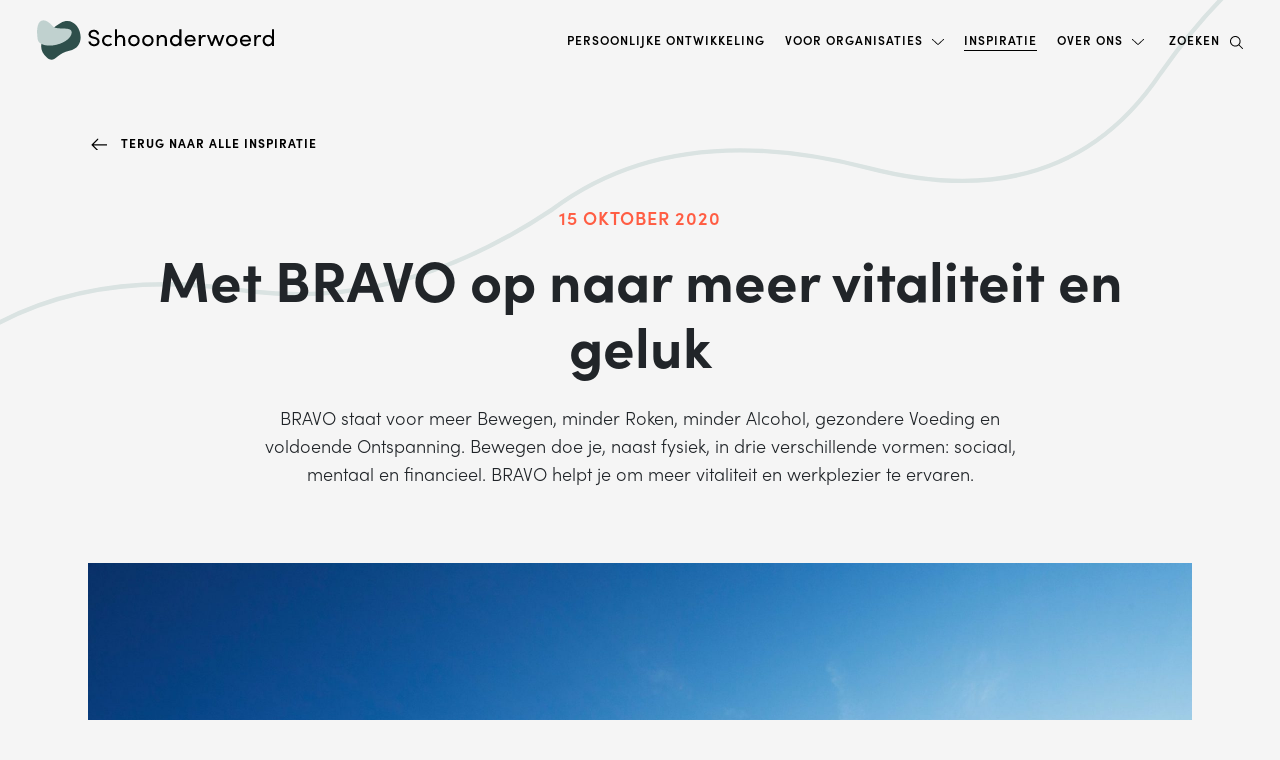

--- FILE ---
content_type: text/html; charset=UTF-8
request_url: https://schoonderwoerd.nl/article/met-bravo-op-naar-meer-vitaliteit-en-geluk/
body_size: 23458
content:
<!doctype html>
<html lang="nl" prefix="og: https://ogp.me/ns#">
<head>
	
	<meta charset="utf-8">
	<meta http-equiv="X-UA-Compatible" content="IE=edge">
<script type="text/javascript">
/* <![CDATA[ */
var gform;gform||(document.addEventListener("gform_main_scripts_loaded",function(){gform.scriptsLoaded=!0}),document.addEventListener("gform/theme/scripts_loaded",function(){gform.themeScriptsLoaded=!0}),window.addEventListener("DOMContentLoaded",function(){gform.domLoaded=!0}),gform={domLoaded:!1,scriptsLoaded:!1,themeScriptsLoaded:!1,isFormEditor:()=>"function"==typeof InitializeEditor,callIfLoaded:function(o){return!(!gform.domLoaded||!gform.scriptsLoaded||!gform.themeScriptsLoaded&&!gform.isFormEditor()||(gform.isFormEditor()&&console.warn("The use of gform.initializeOnLoaded() is deprecated in the form editor context and will be removed in Gravity Forms 3.1."),o(),0))},initializeOnLoaded:function(o){gform.callIfLoaded(o)||(document.addEventListener("gform_main_scripts_loaded",()=>{gform.scriptsLoaded=!0,gform.callIfLoaded(o)}),document.addEventListener("gform/theme/scripts_loaded",()=>{gform.themeScriptsLoaded=!0,gform.callIfLoaded(o)}),window.addEventListener("DOMContentLoaded",()=>{gform.domLoaded=!0,gform.callIfLoaded(o)}))},hooks:{action:{},filter:{}},addAction:function(o,r,e,t){gform.addHook("action",o,r,e,t)},addFilter:function(o,r,e,t){gform.addHook("filter",o,r,e,t)},doAction:function(o){gform.doHook("action",o,arguments)},applyFilters:function(o){return gform.doHook("filter",o,arguments)},removeAction:function(o,r){gform.removeHook("action",o,r)},removeFilter:function(o,r,e){gform.removeHook("filter",o,r,e)},addHook:function(o,r,e,t,n){null==gform.hooks[o][r]&&(gform.hooks[o][r]=[]);var d=gform.hooks[o][r];null==n&&(n=r+"_"+d.length),gform.hooks[o][r].push({tag:n,callable:e,priority:t=null==t?10:t})},doHook:function(r,o,e){var t;if(e=Array.prototype.slice.call(e,1),null!=gform.hooks[r][o]&&((o=gform.hooks[r][o]).sort(function(o,r){return o.priority-r.priority}),o.forEach(function(o){"function"!=typeof(t=o.callable)&&(t=window[t]),"action"==r?t.apply(null,e):e[0]=t.apply(null,e)})),"filter"==r)return e[0]},removeHook:function(o,r,t,n){var e;null!=gform.hooks[o][r]&&(e=(e=gform.hooks[o][r]).filter(function(o,r,e){return!!(null!=n&&n!=o.tag||null!=t&&t!=o.priority)}),gform.hooks[o][r]=e)}});
/* ]]> */
</script>

	<title>Met BRAVO op naar meer vitaliteit en geluk - Schoonderwoerd</title>
	<meta name="viewport" content="width=device-width, initial-scale=1">

	<link rel="dns-prefetch" href="//use.typekit.net">

    <link rel="stylesheet" href="https://use.typekit.net/bta2cfv.css">

	<link rel="apple-touch-icon" sizes="180x180" href="https://schoonderwoerd.nl/app/themes/schoonderwoerd/assets/favicon/apple-touch-icon.png">
	<link rel="icon" type="image/png" sizes="32x32" href="https://schoonderwoerd.nl/app/themes/schoonderwoerd/assets/favicon/favicon-32x32.png">
	<link rel="icon" type="image/png" sizes="16x16" href="https://schoonderwoerd.nl/app/themes/schoonderwoerd/assets/favicon/favicon-16x16.png">
	<link rel="manifest" href="https://schoonderwoerd.nl/app/themes/schoonderwoerd/assets/favicon/site.webmanifest">
	<link rel="mask-icon" href="https://schoonderwoerd.nl/app/themes/schoonderwoerd/assets/favicon/safari-pinned-tab.svg" color="#2e4f4b">
	<meta name="msapplication-TileColor" content="#ffffff">
	<meta name="theme-color" content="#ffffff">

	
    <!--
    ███████╗███████╗██████╗ ████████╗███████╗███╗   ███╗██████╗ ███████╗██████╗
    ██╔════╝██╔════╝██╔══██╗╚══██╔══╝██╔════╝████╗ ████║██╔══██╗██╔════╝██╔══██╗
    ███████╗█████╗  ██████╔╝   ██║   █████╗  ██╔████╔██║██████╔╝█████╗  ██████╔╝
    ╚════██║██╔══╝  ██╔═══╝    ██║   ██╔══╝  ██║╚██╔╝██║██╔══██╗██╔══╝  ██╔══██╗
    ███████║███████╗██║        ██║   ███████╗██║ ╚═╝ ██║██████╔╝███████╗██║  ██║
    ╚══════╝╚══════╝╚═╝        ╚═╝   ╚══════╝╚═╝     ╚═╝╚═════╝ ╚══════╝╚═╝  ╚═╝
    https://september.digital/
    -->

<!-- Search Engine Optimization by Rank Math PRO - https://rankmath.com/ -->
<title>Met BRAVO op naar meer vitaliteit en geluk - Schoonderwoerd</title>
<meta name="robots" content="follow, index, max-snippet:-1, max-video-preview:-1, max-image-preview:large"/>
<link rel="canonical" href="https://schoonderwoerd.nl/article/met-bravo-op-naar-meer-vitaliteit-en-geluk/" />
<meta property="og:locale" content="nl_NL" />
<meta property="og:type" content="article" />
<meta property="og:title" content="Met BRAVO op naar meer vitaliteit en geluk - Schoonderwoerd" />
<meta property="og:url" content="https://schoonderwoerd.nl/article/met-bravo-op-naar-meer-vitaliteit-en-geluk/" />
<meta property="og:site_name" content="Schoonderwoerd" />
<meta property="article:publisher" content="https://www.facebook.com/Schoonderwoerdopleidingentraining" />
<meta property="og:updated_time" content="2020-12-31T16:48:17+01:00" />
<meta name="twitter:card" content="summary_large_image" />
<meta name="twitter:title" content="Met BRAVO op naar meer vitaliteit en geluk - Schoonderwoerd" />
<!-- /Rank Math WordPress SEO plugin -->

<style id='wp-img-auto-sizes-contain-inline-css' type='text/css'>
img:is([sizes=auto i],[sizes^="auto," i]){contain-intrinsic-size:3000px 1500px}
/*# sourceURL=wp-img-auto-sizes-contain-inline-css */
</style>
<style id='classic-theme-styles-inline-css' type='text/css'>
/*! This file is auto-generated */
.wp-block-button__link{color:#fff;background-color:#32373c;border-radius:9999px;box-shadow:none;text-decoration:none;padding:calc(.667em + 2px) calc(1.333em + 2px);font-size:1.125em}.wp-block-file__button{background:#32373c;color:#fff;text-decoration:none}
/*# sourceURL=/wp-includes/css/classic-themes.min.css */
</style>
<link rel="stylesheet" href="https://schoonderwoerd.nl/app/themes/schoonderwoerd/dist/css/main.css?id=85a4b0c2c6fcbdb73f90">
	<!-- Global site tag (gtag.js) - Google Analytics -->
	<script async src="https://www.googletagmanager.com/gtag/js?
	id=UA-37393855-1"></script>
	<script>
	window.dataLayer = window.dataLayer || [];
	function gtag(){dataLayer.push(arguments);}
	gtag('js', new Date());
	gtag('config', 'UA-37393855-1');
	</script>

	<meta name="google-site-verification" content="bfZz0u4wRBpyhZwxu6v02mS0-lIEa7N5mvYxL6euXlg" /><style id='global-styles-inline-css' type='text/css'>
:root{--wp--preset--aspect-ratio--square: 1;--wp--preset--aspect-ratio--4-3: 4/3;--wp--preset--aspect-ratio--3-4: 3/4;--wp--preset--aspect-ratio--3-2: 3/2;--wp--preset--aspect-ratio--2-3: 2/3;--wp--preset--aspect-ratio--16-9: 16/9;--wp--preset--aspect-ratio--9-16: 9/16;--wp--preset--color--black: #000000;--wp--preset--color--cyan-bluish-gray: #abb8c3;--wp--preset--color--white: #ffffff;--wp--preset--color--pale-pink: #f78da7;--wp--preset--color--vivid-red: #cf2e2e;--wp--preset--color--luminous-vivid-orange: #ff6900;--wp--preset--color--luminous-vivid-amber: #fcb900;--wp--preset--color--light-green-cyan: #7bdcb5;--wp--preset--color--vivid-green-cyan: #00d084;--wp--preset--color--pale-cyan-blue: #8ed1fc;--wp--preset--color--vivid-cyan-blue: #0693e3;--wp--preset--color--vivid-purple: #9b51e0;--wp--preset--gradient--vivid-cyan-blue-to-vivid-purple: linear-gradient(135deg,rgb(6,147,227) 0%,rgb(155,81,224) 100%);--wp--preset--gradient--light-green-cyan-to-vivid-green-cyan: linear-gradient(135deg,rgb(122,220,180) 0%,rgb(0,208,130) 100%);--wp--preset--gradient--luminous-vivid-amber-to-luminous-vivid-orange: linear-gradient(135deg,rgb(252,185,0) 0%,rgb(255,105,0) 100%);--wp--preset--gradient--luminous-vivid-orange-to-vivid-red: linear-gradient(135deg,rgb(255,105,0) 0%,rgb(207,46,46) 100%);--wp--preset--gradient--very-light-gray-to-cyan-bluish-gray: linear-gradient(135deg,rgb(238,238,238) 0%,rgb(169,184,195) 100%);--wp--preset--gradient--cool-to-warm-spectrum: linear-gradient(135deg,rgb(74,234,220) 0%,rgb(151,120,209) 20%,rgb(207,42,186) 40%,rgb(238,44,130) 60%,rgb(251,105,98) 80%,rgb(254,248,76) 100%);--wp--preset--gradient--blush-light-purple: linear-gradient(135deg,rgb(255,206,236) 0%,rgb(152,150,240) 100%);--wp--preset--gradient--blush-bordeaux: linear-gradient(135deg,rgb(254,205,165) 0%,rgb(254,45,45) 50%,rgb(107,0,62) 100%);--wp--preset--gradient--luminous-dusk: linear-gradient(135deg,rgb(255,203,112) 0%,rgb(199,81,192) 50%,rgb(65,88,208) 100%);--wp--preset--gradient--pale-ocean: linear-gradient(135deg,rgb(255,245,203) 0%,rgb(182,227,212) 50%,rgb(51,167,181) 100%);--wp--preset--gradient--electric-grass: linear-gradient(135deg,rgb(202,248,128) 0%,rgb(113,206,126) 100%);--wp--preset--gradient--midnight: linear-gradient(135deg,rgb(2,3,129) 0%,rgb(40,116,252) 100%);--wp--preset--font-size--small: 13px;--wp--preset--font-size--medium: 20px;--wp--preset--font-size--large: 36px;--wp--preset--font-size--x-large: 42px;--wp--preset--spacing--20: 0.44rem;--wp--preset--spacing--30: 0.67rem;--wp--preset--spacing--40: 1rem;--wp--preset--spacing--50: 1.5rem;--wp--preset--spacing--60: 2.25rem;--wp--preset--spacing--70: 3.38rem;--wp--preset--spacing--80: 5.06rem;--wp--preset--shadow--natural: 6px 6px 9px rgba(0, 0, 0, 0.2);--wp--preset--shadow--deep: 12px 12px 50px rgba(0, 0, 0, 0.4);--wp--preset--shadow--sharp: 6px 6px 0px rgba(0, 0, 0, 0.2);--wp--preset--shadow--outlined: 6px 6px 0px -3px rgb(255, 255, 255), 6px 6px rgb(0, 0, 0);--wp--preset--shadow--crisp: 6px 6px 0px rgb(0, 0, 0);}:where(.is-layout-flex){gap: 0.5em;}:where(.is-layout-grid){gap: 0.5em;}body .is-layout-flex{display: flex;}.is-layout-flex{flex-wrap: wrap;align-items: center;}.is-layout-flex > :is(*, div){margin: 0;}body .is-layout-grid{display: grid;}.is-layout-grid > :is(*, div){margin: 0;}:where(.wp-block-columns.is-layout-flex){gap: 2em;}:where(.wp-block-columns.is-layout-grid){gap: 2em;}:where(.wp-block-post-template.is-layout-flex){gap: 1.25em;}:where(.wp-block-post-template.is-layout-grid){gap: 1.25em;}.has-black-color{color: var(--wp--preset--color--black) !important;}.has-cyan-bluish-gray-color{color: var(--wp--preset--color--cyan-bluish-gray) !important;}.has-white-color{color: var(--wp--preset--color--white) !important;}.has-pale-pink-color{color: var(--wp--preset--color--pale-pink) !important;}.has-vivid-red-color{color: var(--wp--preset--color--vivid-red) !important;}.has-luminous-vivid-orange-color{color: var(--wp--preset--color--luminous-vivid-orange) !important;}.has-luminous-vivid-amber-color{color: var(--wp--preset--color--luminous-vivid-amber) !important;}.has-light-green-cyan-color{color: var(--wp--preset--color--light-green-cyan) !important;}.has-vivid-green-cyan-color{color: var(--wp--preset--color--vivid-green-cyan) !important;}.has-pale-cyan-blue-color{color: var(--wp--preset--color--pale-cyan-blue) !important;}.has-vivid-cyan-blue-color{color: var(--wp--preset--color--vivid-cyan-blue) !important;}.has-vivid-purple-color{color: var(--wp--preset--color--vivid-purple) !important;}.has-black-background-color{background-color: var(--wp--preset--color--black) !important;}.has-cyan-bluish-gray-background-color{background-color: var(--wp--preset--color--cyan-bluish-gray) !important;}.has-white-background-color{background-color: var(--wp--preset--color--white) !important;}.has-pale-pink-background-color{background-color: var(--wp--preset--color--pale-pink) !important;}.has-vivid-red-background-color{background-color: var(--wp--preset--color--vivid-red) !important;}.has-luminous-vivid-orange-background-color{background-color: var(--wp--preset--color--luminous-vivid-orange) !important;}.has-luminous-vivid-amber-background-color{background-color: var(--wp--preset--color--luminous-vivid-amber) !important;}.has-light-green-cyan-background-color{background-color: var(--wp--preset--color--light-green-cyan) !important;}.has-vivid-green-cyan-background-color{background-color: var(--wp--preset--color--vivid-green-cyan) !important;}.has-pale-cyan-blue-background-color{background-color: var(--wp--preset--color--pale-cyan-blue) !important;}.has-vivid-cyan-blue-background-color{background-color: var(--wp--preset--color--vivid-cyan-blue) !important;}.has-vivid-purple-background-color{background-color: var(--wp--preset--color--vivid-purple) !important;}.has-black-border-color{border-color: var(--wp--preset--color--black) !important;}.has-cyan-bluish-gray-border-color{border-color: var(--wp--preset--color--cyan-bluish-gray) !important;}.has-white-border-color{border-color: var(--wp--preset--color--white) !important;}.has-pale-pink-border-color{border-color: var(--wp--preset--color--pale-pink) !important;}.has-vivid-red-border-color{border-color: var(--wp--preset--color--vivid-red) !important;}.has-luminous-vivid-orange-border-color{border-color: var(--wp--preset--color--luminous-vivid-orange) !important;}.has-luminous-vivid-amber-border-color{border-color: var(--wp--preset--color--luminous-vivid-amber) !important;}.has-light-green-cyan-border-color{border-color: var(--wp--preset--color--light-green-cyan) !important;}.has-vivid-green-cyan-border-color{border-color: var(--wp--preset--color--vivid-green-cyan) !important;}.has-pale-cyan-blue-border-color{border-color: var(--wp--preset--color--pale-cyan-blue) !important;}.has-vivid-cyan-blue-border-color{border-color: var(--wp--preset--color--vivid-cyan-blue) !important;}.has-vivid-purple-border-color{border-color: var(--wp--preset--color--vivid-purple) !important;}.has-vivid-cyan-blue-to-vivid-purple-gradient-background{background: var(--wp--preset--gradient--vivid-cyan-blue-to-vivid-purple) !important;}.has-light-green-cyan-to-vivid-green-cyan-gradient-background{background: var(--wp--preset--gradient--light-green-cyan-to-vivid-green-cyan) !important;}.has-luminous-vivid-amber-to-luminous-vivid-orange-gradient-background{background: var(--wp--preset--gradient--luminous-vivid-amber-to-luminous-vivid-orange) !important;}.has-luminous-vivid-orange-to-vivid-red-gradient-background{background: var(--wp--preset--gradient--luminous-vivid-orange-to-vivid-red) !important;}.has-very-light-gray-to-cyan-bluish-gray-gradient-background{background: var(--wp--preset--gradient--very-light-gray-to-cyan-bluish-gray) !important;}.has-cool-to-warm-spectrum-gradient-background{background: var(--wp--preset--gradient--cool-to-warm-spectrum) !important;}.has-blush-light-purple-gradient-background{background: var(--wp--preset--gradient--blush-light-purple) !important;}.has-blush-bordeaux-gradient-background{background: var(--wp--preset--gradient--blush-bordeaux) !important;}.has-luminous-dusk-gradient-background{background: var(--wp--preset--gradient--luminous-dusk) !important;}.has-pale-ocean-gradient-background{background: var(--wp--preset--gradient--pale-ocean) !important;}.has-electric-grass-gradient-background{background: var(--wp--preset--gradient--electric-grass) !important;}.has-midnight-gradient-background{background: var(--wp--preset--gradient--midnight) !important;}.has-small-font-size{font-size: var(--wp--preset--font-size--small) !important;}.has-medium-font-size{font-size: var(--wp--preset--font-size--medium) !important;}.has-large-font-size{font-size: var(--wp--preset--font-size--large) !important;}.has-x-large-font-size{font-size: var(--wp--preset--font-size--x-large) !important;}
/*# sourceURL=global-styles-inline-css */
</style>
</head>

<body class="wp-singular article-template-default single single-article postid-1150 wp-theme-schoonderwoerd met-bravo-op-naar-meer-vitaliteit-en-geluk">
	

<section class="section section--nav">
    <div class="section__container">
        <div class="section__row">
            <div class="section__column nav">
			    <div class="nav__logo-wrapper">
					<a href="https://schoonderwoerd.nl">
						<img src="https://schoonderwoerd.nl/app/themes/schoonderwoerd/dist/images/logo.svg" alt="Logo Schoonderwoerd">
					</a>
                </div>
                <div class="nav__menu" id="#menu">
                    <ul id="menu-main-menu" class="menu"><li id="menu-item-54" class="menu-item menu-item-type-post_type menu-item-object-page menu-item-54"><a href="https://schoonderwoerd.nl/persoonlijke-ontwikkeling/">Persoonlijke ontwikkeling</a></li>
<li id="menu-item-2708" class="menu-item menu-item-type-custom menu-item-object-custom menu-item-has-children menu-item-2708"><a href="#">Voor organisaties</a>
<div class='sub-menu-wrap'><ul class='sub-menu'>
	<li id="menu-item-2709" class="menu-item menu-item-type-post_type menu-item-object-page menu-item-2709"><a href="https://schoonderwoerd.nl/incompany-trainingen/">Incompany Trainingen</a></li>
	<li id="menu-item-2715" class="menu-item menu-item-type-post_type menu-item-object-page menu-item-2715"><a href="https://schoonderwoerd.nl/klantcases/">Klantcases</a></li>
	<li id="menu-item-2711" class="menu-item menu-item-type-post_type menu-item-object-page menu-item-2711"><a href="https://schoonderwoerd.nl/communicatie-persoonlijk-leiderschap-effectiviteit/">Communicatie, Persoonlijk Leiderschap &amp; Effectiviteit</a></li>
	<li id="menu-item-2710" class="menu-item menu-item-type-post_type menu-item-object-page menu-item-2710"><a href="https://schoonderwoerd.nl/talentprogrammas-traineeships/">Talentprogramma’s &#038; Traineeships</a></li>
	<li id="menu-item-2712" class="menu-item menu-item-type-post_type menu-item-object-page menu-item-2712"><a href="https://schoonderwoerd.nl/sociale-veiligheid-grensoverschrijdend-gedrag/">Sociale veiligheid / grensoverschrijdend gedrag</a></li>
	<li id="menu-item-2714" class="menu-item menu-item-type-post_type menu-item-object-page menu-item-2714"><a href="https://schoonderwoerd.nl/actieve-teamdagen-2/">Actieve teamdagen</a></li>
	<li id="menu-item-2713" class="menu-item menu-item-type-post_type menu-item-object-page menu-item-2713"><a href="https://schoonderwoerd.nl/nlp/">NLP</a></li>
</ul></div>
</li>
<li id="menu-item-49" class="menu-item menu-item-type-post_type menu-item-object-page menu-item-49"><a href="https://schoonderwoerd.nl/inspiratie/">Inspiratie</a></li>
<li id="menu-item-57" class="menu-item menu-item-type-custom menu-item-object-custom menu-item-has-children menu-item-57"><a href="#">Over ons</a>
<div class='sub-menu-wrap'><ul class='sub-menu'>
	<li id="menu-item-56" class="menu-item menu-item-type-post_type menu-item-object-page menu-item-56"><a href="https://schoonderwoerd.nl/wie-zijn-wij/">Wie zijn wij</a></li>
	<li id="menu-item-52" class="menu-item menu-item-type-post_type menu-item-object-page menu-item-52"><a href="https://schoonderwoerd.nl/onze-werkwijze/">Onze werkwijze</a></li>
	<li id="menu-item-51" class="menu-item menu-item-type-post_type menu-item-object-page menu-item-51"><a href="https://schoonderwoerd.nl/contact-en-locatie/">Contact &amp; locatie</a></li>
	<li id="menu-item-50" class="menu-item menu-item-type-post_type menu-item-object-page menu-item-50"><a href="https://schoonderwoerd.nl/kwaliteit-en-certificeringen/">Kwaliteit en certificeringen</a></li>
	<li id="menu-item-55" class="menu-item menu-item-type-post_type menu-item-object-page menu-item-55"><a href="https://schoonderwoerd.nl/vacatures/">Vacatures</a></li>
</ul></div>
</li>
</ul>
											<a href="https://schoonderwoerd.nl/zoeken/" class="search">Zoeken<svg class="icon icon-search"><use xlink:href="#icon-search"></use></svg></a>
						                    <div class="bar"></div>
                </div>
                <div class="nav__hamburger">
                   <button class="hamburger hamburger--squeeze" type="button" aria-label="mobile menu">
						<span class="hamburger-box">
							<span class="hamburger-inner"></span>
						</span>
					</button>
                </div>
			</div>
		</div>
	</div>
</section>

<section class="section single-article__header section__line">
    <div class="section__container">
        <div class="section__row">
            <div class="section__column section__column--11">
				<div class="">
					<a href="https://schoonderwoerd.nl/inspiratie/" class="backlink">
						<span>
                            <svg class="icon icon-icon-arrowlong"><use xlink:href="#icon-icon-arrowlong"></use></svg>
                        </span>
						Terug naar alle inspiratie
					</a>
				</div>
				<div class="single-article_data">
					<span class="date text-label">15 oktober 2020</span>
					<h1 class="heading-xl">Met BRAVO op naar meer vitaliteit en geluk</h1>
					<p class="text-intro">BRAVO staat voor meer Bewegen, minder Roken, minder Alcohol, gezondere Voeding en voldoende Ontspanning. Bewegen doe je, naast fysiek, in drie verschillende vormen: sociaal, mentaal en financieel. BRAVO helpt je om meer vitaliteit en werkplezier te ervaren. </p>
				</div>
				<div class="single-article__image">
					<img width="2210" height="1144" src="https://schoonderwoerd.nl/app/uploads/2020/12/BRAVO-scaled-e1609429644542-2210x1144.jpg" class="attachment-site_header_xl size-site_header_xl" alt="Blog - BRAVO voor meer vitaliteit en geluk" srcset="https://schoonderwoerd.nl/app/uploads/2020/12/BRAVO-scaled-e1609429644542-544x252.jpg 544w, https://schoonderwoerd.nl/app/uploads/2020/12/BRAVO-scaled-e1609429644542-360x185.jpg 360w, https://schoonderwoerd.nl/app/uploads/2020/12/BRAVO-scaled-e1609429644542-636x572.jpg 636w, https://schoonderwoerd.nl/app/uploads/2020/12/BRAVO-scaled-e1609429644542-1105x572.jpg 1105w, https://schoonderwoerd.nl/app/uploads/2020/12/BRAVO-scaled-e1609429644542-2210x1144.jpg 2210w" sizes="auto, (max-width: 576px) 544px, (max-width: 576px) and (min-resolution: 161dpi) 1088px, (max-width: 768px) 636px, (max-width: 768px) and (min-resolution: 161dpi) 1272px, (max-width: 1200px) 1105px, (max-width: 1200px) and (min-resolution: 161dpi) 2210px, 1200px, (min-resolution: 161dpi) 1105px" loading="lazy" decoding="async" />				</div>
            </div>
        </div>
    </div>
</section>

<section class="section">
    <div class="section__container">
        <div class="section__row">
            <div class="section__column section__column--7">
				<div class="wysiwyg">
					<p><strong>Ken jij BRAVO al? BRAVO staat voor meer <u>B</u>ewegen, minder <u>R</u>oken, minder <u>A</u>lcohol, gezondere <u>V</u>oeding en voldoende <u>O</u>ntspanning. Hiermee bereik je een vitalere en gelukkigere leefstijl.</strong></p>
<p>Je kunt lichaam en geest niet los van elkaar zien. Om je prestaties op werk te verbeteren kun je het best een half uurtje per dag bewegen en op tijd naar bed gaan. Maar bewegen betekent niet altijd alleen fysiek bewegen. Wist je dat de volgende bewegingen ook bijdragen aan een betere levenskwaliteit? Sociaal bewegen, mentaal bewegen en financieel bewegen. We vertellen je graag waarom!</p>
<h3 class="text-lg"><strong>Sociaal bewegen; maak contact!</strong></h3>
<p>Vragen durven stellen, op iemand afstappen, initiatieven nemen; voor de één is het de normaalste zaak van de wereld, voor de ander een nachtmerrie. Het zijn onmisbare vaardigheden om te kunnen samenwerken, zelfstandig werken en klantgericht werken. De vaardigheid om jezelf en de organisatie waarvoor je werkt te laten zien is enorm belangrijk. Zowel in real life als digitaal.</p>
<h3 class="text-lg"><strong>Mentaal bewegen; change management</strong></h3>
<p>Griekse filosofen schreven: &#8220;Pantha Rhei&#8221; (“Alles beweegt en alles stroomt”). En tot op de heden is onze wereld onophoudelijk aan het stromen en bewegen. In sociale zin, op het gebied van technologie, cultuur, organisatiedynamiek en communicatie. Iedereen gaat op zijn of haar eigen manier om met deze veranderingen.</p>
<p>Veranderen is spannend en levert altijd enige vorm van weerstand op. Afscheid nemen van iets vertrouwds veroorzaakt een rouwproces. Het is gemakkelijk voor een werkgever om te roepen dat veranderen nieuwe kansen biedt, maar er heerst altijd scepsis bij degenen die de verandering moeten uitvoeren. Het is nodig om deze gevoelens te erkennen en ondersteunen, alleen dan zal het verandertraject succes kennen.</p>
<h3 class="text-lg">Financieel bewegen; inzicht verkrijgen</h3>
<p>De meeste mensen hebben goed inzicht in hun inkomsten en uitgaven. Maar hoe de situatie zich in de toekomst ontwikkelt is vaak onduidelijk. Wat gaan de kinderen kosten als ze gaan studeren­? Wat doet de hypotheekrente? Wat gebeurt er met mijn pensioen als ik naar een andere werkgever ga? Moet ik mijn ouders later financieel bijstaan? Het zijn allemaal vragen waar je je zorgen over kunt maken.</p>
<p>Deze zorgen, maken dat mensen niet durven te bewegen naar andere functies of werkgevers. Mensen hebben behoefte aan inzicht in hun financiële bewegingsruimte, nu en in de toekomst. Een onafhankelijke en gecertificeerde financieel planner geeft inzicht in jouw financiële gezondheid en kan de eventuele angst wegnemen.</p>
				</div>
				<div class="single-article__footer">
					<a href="https://schoonderwoerd.nl/inspiratie/" class="backlink">
						<span>
                            <svg class="icon icon-icon-arrowlong"><use xlink:href="#icon-icon-arrowlong"></use></svg>
                        </span>
						Terug naar alle inspiratie
					</a>
					<div class="slaicos">
												<ul>
							<li>
								<a href="https://www.linkedin.com/shareArticle?url=https%3A%2F%2Fschoonderwoerd.nl%2Farticle%2Fmet-bravo-op-naar-meer-vitaliteit-en-geluk%2F&title=Met+BRAVO+op+naar+meer+vitaliteit+en+geluk" target="_blank" rel="noopener noreferrer"><svg class="icon icon-logo-linkedin"><use xlink:href="#icon-logo-linkedin"></use></svg></a>
							</li>
							<li>
								<a href="https://www.facebook.com/sharer.php?u=https%3A%2F%2Fschoonderwoerd.nl%2Farticle%2Fmet-bravo-op-naar-meer-vitaliteit-en-geluk%2F" target="_blank" rel="noopener noreferrer"><svg class="icon icon-logo-facebook"><use xlink:href="#icon-logo-facebook"></use></svg></a>
							</li>
							<li>
								<a href="https://twitter.com/share?url=https%3A%2F%2Fschoonderwoerd.nl%2Farticle%2Fmet-bravo-op-naar-meer-vitaliteit-en-geluk%2F&text=Met+BRAVO+op+naar+meer+vitaliteit+en+geluk" target="_blank" rel="noopener noreferrer"><svg class="icon icon-logo-twitter"><use xlink:href="#icon-logo-twitter"></use></svg></a>
							</li>
							<li>
								<button class="clippy" data-clipboard-text="https://schoonderwoerd.nl/article/met-bravo-op-naar-meer-vitaliteit-en-geluk/"><svg class="icon icon-icon-copylink"><use xlink:href="#icon-icon-copylink"></use></svg></button>
							</li>
						</ul>
					</div>
				</div>
            </div>
        </div>
    </div>
</section>


    <section class="section section--featured-training">
        <div class="section__container">
            <div class="section__row">
                <div class="section__column section__column--4">
                                        <h4 class="heading-sm">Op zoek naar meer vitaliteit en geluk?</h4>
                                    </div>
                <div class="section__column section__column--6">
                    
<a href="https://schoonderwoerd.nl/training/kom-in-je-kracht/"
    class="training mix "
    data-categorieen="persoonlijke-effectiviteit"
    data-trainingtype="classical"
    data-duration="three_days"
    data-price="money_3"
    data-sort-price="&quot;001593.00&quot;"
    data-sort-duration="3"
    data-start-date="&quot;2026-03-11&quot;"
    >
    <div class="training__data">
        <span class="training__title">
            Kom In Je Kracht        </span>
        <span class="training__upcoming">
            Eerstvolgende training: <span>11-03-2026</span>        </span>
        <div class="training__tags">
                            <span class="price">
                    €1593                </span>
                                                    <span>
                3 of meer dagen            </span>
                                    <span>
                Klassikaal            </span>
                                    <span>
                Persoonlijke effectiviteit            </span>
                    </div>
    </div>
    <div class="training__cta">
                    <p>Stap uit je comfortzone en ervaar groei. Ga voor meer regie over je werk en leven!</p>
                    <svg class="icon icon-icon-arrow"><use xlink:href="#icon-icon-arrow"></use></svg>
    </div>
</a>

<a href="https://schoonderwoerd.nl/training/supervrouw-versterk-je-vrouwelijk-leiderschap/"
    class="training mix training--featured"
    data-categorieen="leiderschap"
    data-trainingtype="classical"
    data-duration="three_days"
    data-price="money_3"
    data-sort-price="&quot;001720.00&quot;"
    data-sort-duration="3"
    data-start-date="&quot;2026-01-20&quot;"
    >
    <div class="training__data">
        <span class="training__title">
            Supervrouw: Versterk je persoonlijk leiderschap        </span>
        <span class="training__upcoming">
            Eerstvolgende training: <span>20-01-2026</span>        </span>
        <div class="training__tags">
                            <span class="price">
                    €1720                </span>
                                                    <span>
                3 of meer dagen            </span>
                                    <span>
                Klassikaal            </span>
                                    <span>
                Leiderschap            </span>
                    </div>
    </div>
    <div class="training__cta">
                    <p>Versterk je leervermogen en zelfverzekerdheid en bouw sterke, authentieke relaties op.
</p>
                    <svg class="icon icon-icon-arrow"><use xlink:href="#icon-icon-arrow"></use></svg>
    </div>
</a>
                </div>
            </div>
        </div>
    </section>

    

    
	<section class="section section--newsletter">
		<div class="section__container">
			<div class="section__row">
				<div class="section__column section__column--8">
                    <div class="newsletter-form">
                        <h6 class="newsletter-title">Niks missen? Schrijf je in voor de nieuwsbrief en we houden je op de hoogte!</h6>

                        <div class="newsletter">
                            
                <div class='gf_browser_chrome gform_wrapper gform_legacy_markup_wrapper gform-theme--no-framework' data-form-theme='legacy' data-form-index='0' id='gform_wrapper_1' ><div id='gf_1' class='gform_anchor' tabindex='-1'></div><form method='post' enctype='multipart/form-data' target='gform_ajax_frame_1' id='gform_1'  action='/article/met-bravo-op-naar-meer-vitaliteit-en-geluk/#gf_1' data-formid='1' novalidate>
                        <div class='gform-body gform_body'><ul id='gform_fields_1' class='gform_fields top_label form_sublabel_below description_below validation_below'><li id="field_1_3" class="gfield gfield--type-email field_sublabel_below gfield--no-description field_description_below hidden_label field_validation_below gfield_visibility_visible"  data-js-reload="field_1_3" ><label class='gfield_label gform-field-label' for='input_1_3'>E-mailadres</label><div class='ginput_container ginput_container_email'>
                            <input name='input_3' id='input_1_3' type='email' value='' class='medium'   placeholder='you@example.com'  aria-invalid="false"  />
                        </div></li><li id="field_1_4" class="gfield gfield--type-honeypot gform_validation_container field_sublabel_below gfield--has-description field_description_below field_validation_below gfield_visibility_visible"  data-js-reload="field_1_4" ><label class='gfield_label gform-field-label' for='input_1_4'>Email</label><div class='ginput_container'><input name='input_4' id='input_1_4' type='text' value='' autocomplete='new-password'/></div><div class='gfield_description' id='gfield_description_1_4'>Dit veld is bedoeld voor validatiedoeleinden en moet niet worden gewijzigd.</div></li></ul></div>
        <div class='gform-footer gform_footer top_label'> <input type='submit' id='gform_submit_button_1' class='gform_button button' onclick='gform.submission.handleButtonClick(this);' data-submission-type='submit' value='Aanmelden'  /> <input type='hidden' name='gform_ajax' value='form_id=1&amp;title=&amp;description=&amp;tabindex=0&amp;theme=legacy&amp;hash=81e64a09d0acafa533c3ff204b9a615e' />
            <input type='hidden' class='gform_hidden' name='gform_submission_method' data-js='gform_submission_method_1' value='iframe' />
            <input type='hidden' class='gform_hidden' name='gform_theme' data-js='gform_theme_1' id='gform_theme_1' value='legacy' />
            <input type='hidden' class='gform_hidden' name='gform_style_settings' data-js='gform_style_settings_1' id='gform_style_settings_1' value='' />
            <input type='hidden' class='gform_hidden' name='is_submit_1' value='1' />
            <input type='hidden' class='gform_hidden' name='gform_submit' value='1' />
            
            <input type='hidden' class='gform_hidden' name='gform_unique_id' value='' />
            <input type='hidden' class='gform_hidden' name='state_1' value='WyJbXSIsIjBlMWViYWM3ODhlZWJiY2EwMDM0OTA2Y2ZmNDE5YWQ2Il0=' />
            <input type='hidden' autocomplete='off' class='gform_hidden' name='gform_target_page_number_1' id='gform_target_page_number_1' value='0' />
            <input type='hidden' autocomplete='off' class='gform_hidden' name='gform_source_page_number_1' id='gform_source_page_number_1' value='1' />
            <input type='hidden' name='gform_field_values' value='' />
            
        </div>
                        </form>
                        </div>
		                <iframe style='display:none;width:0px;height:0px;' src='about:blank' name='gform_ajax_frame_1' id='gform_ajax_frame_1' title='Dit iframe bevat de vereiste logica om Ajax aangedreven Gravity Forms te verwerken.'></iframe>
		                <script type="text/javascript">
/* <![CDATA[ */
 gform.initializeOnLoaded( function() {gformInitSpinner( 1, 'https://schoonderwoerd.nl/app/plugins/gravityforms/images/spinner.svg', true );jQuery('#gform_ajax_frame_1').on('load',function(){var contents = jQuery(this).contents().find('*').html();var is_postback = contents.indexOf('GF_AJAX_POSTBACK') >= 0;if(!is_postback){return;}var form_content = jQuery(this).contents().find('#gform_wrapper_1');var is_confirmation = jQuery(this).contents().find('#gform_confirmation_wrapper_1').length > 0;var is_redirect = contents.indexOf('gformRedirect(){') >= 0;var is_form = form_content.length > 0 && ! is_redirect && ! is_confirmation;var mt = parseInt(jQuery('html').css('margin-top'), 10) + parseInt(jQuery('body').css('margin-top'), 10) + 100;if(is_form){jQuery('#gform_wrapper_1').html(form_content.html());if(form_content.hasClass('gform_validation_error')){jQuery('#gform_wrapper_1').addClass('gform_validation_error');} else {jQuery('#gform_wrapper_1').removeClass('gform_validation_error');}setTimeout( function() { /* delay the scroll by 50 milliseconds to fix a bug in chrome */ jQuery(document).scrollTop(jQuery('#gform_wrapper_1').offset().top - mt); }, 50 );if(window['gformInitDatepicker']) {gformInitDatepicker();}if(window['gformInitPriceFields']) {gformInitPriceFields();}var current_page = jQuery('#gform_source_page_number_1').val();gformInitSpinner( 1, 'https://schoonderwoerd.nl/app/plugins/gravityforms/images/spinner.svg', true );jQuery(document).trigger('gform_page_loaded', [1, current_page]);window['gf_submitting_1'] = false;}else if(!is_redirect){var confirmation_content = jQuery(this).contents().find('.GF_AJAX_POSTBACK').html();if(!confirmation_content){confirmation_content = contents;}jQuery('#gform_wrapper_1').replaceWith(confirmation_content);jQuery(document).scrollTop(jQuery('#gf_1').offset().top - mt);jQuery(document).trigger('gform_confirmation_loaded', [1]);window['gf_submitting_1'] = false;wp.a11y.speak(jQuery('#gform_confirmation_message_1').text());}else{jQuery('#gform_1').append(contents);if(window['gformRedirect']) {gformRedirect();}}jQuery(document).trigger("gform_pre_post_render", [{ formId: "1", currentPage: "current_page", abort: function() { this.preventDefault(); } }]);                if (event && event.defaultPrevented) {                return;         }        const gformWrapperDiv = document.getElementById( "gform_wrapper_1" );        if ( gformWrapperDiv ) {            const visibilitySpan = document.createElement( "span" );            visibilitySpan.id = "gform_visibility_test_1";            gformWrapperDiv.insertAdjacentElement( "afterend", visibilitySpan );        }        const visibilityTestDiv = document.getElementById( "gform_visibility_test_1" );        let postRenderFired = false;                function triggerPostRender() {            if ( postRenderFired ) {                return;            }            postRenderFired = true;            gform.core.triggerPostRenderEvents( 1, current_page );            if ( visibilityTestDiv ) {                visibilityTestDiv.parentNode.removeChild( visibilityTestDiv );            }        }        function debounce( func, wait, immediate ) {            var timeout;            return function() {                var context = this, args = arguments;                var later = function() {                    timeout = null;                    if ( !immediate ) func.apply( context, args );                };                var callNow = immediate && !timeout;                clearTimeout( timeout );                timeout = setTimeout( later, wait );                if ( callNow ) func.apply( context, args );            };        }        const debouncedTriggerPostRender = debounce( function() {            triggerPostRender();        }, 200 );        if ( visibilityTestDiv && visibilityTestDiv.offsetParent === null ) {            const observer = new MutationObserver( ( mutations ) => {                mutations.forEach( ( mutation ) => {                    if ( mutation.type === 'attributes' && visibilityTestDiv.offsetParent !== null ) {                        debouncedTriggerPostRender();                        observer.disconnect();                    }                });            });            observer.observe( document.body, {                attributes: true,                childList: false,                subtree: true,                attributeFilter: [ 'style', 'class' ],            });        } else {            triggerPostRender();        }    } );} ); 
/* ]]> */
</script>
                        </div>
                        <div class="newsletter-text"><p>Schoonderwoerd stuurt je maandelijks een nieuwsbrief. Wij verkopen nooit gegevens aan derden. Hoe wij omgaan met je persoonsgegevens, lees je in ons <a href="https://schoonderwoerd.nl/privacybeleid/" target="_blank" rel="noopener">privacystatement</a>.</p>
</div>
                    </div>

                    <div class="newsletter-confirmation">
                        <h6 class="newsletter-title">Bedankt voor je inschrijving!</h6>

                        <div class="newsletter">
                            <p>Je zal vanaf nu onze nieuwsbrief met laatste updates over trainingen, inspiratie en relevante ontwikkelingen bij Schoonderwoerd in je mailbox ontvangen.</p>
                            <svg class="icon icon-wiggle"><use xlink:href="#icon-wiggle"></use></svg>
                        </div>
                    </div>
				</div>
			</div>
		</div>
    </section>
                <section class="section bg-green section--footer-contact-cta">
            <div class="section__container">
                <div class="section__row">
                    <div class="section__column footer-contact-cta">

                        <h6 class="footer-contact-cta__title">Meer weten of vragen?</h6>
                        <p class="footer-contact-cta__subtitle">We helpen je graag verder!</p>

                        <div class="buttons">
                            <a class="btn btn--mobile-wide btn--orange" href="mailto:info@schoonderwoerd.nl">
                                <div class="btn__text">
                                    Stuur ons een mail <svg class="icon icon-icon-arrow"><use xlink:href="#icon-icon-arrow"></use></svg>
                                </div>
                            </a>

                            <button class="btn btn--mobile-wide btn--green" data-action="modal" data-target="#phone">
                                <div class="btn__text">
                                    Plan een belafspraak <svg class="icon icon-icon-arrow"><use xlink:href="#icon-icon-arrow"></use></svg>
                                </div>
                            </button>
                        </div>

                        <div class="footer-contact-cta__text wysiwyg">
                            <p><strong>Liever bellen?</strong></p>
<p>Elke werkdag zijn wij van 08:30 tot 17:00 uur te bereiken via <a href="tel:0302934899">030-2934899</a>.</p>
                        </div>
                    </div>
                </div>
            </div>
        </section>
                <section class="section bg-grey-dark section--footer-contact-info">
            <div class="section__container">
                <div class="section__row">
                    <div class="section__column section__column--11 footer-contact-info">
                        <div class="footer-contact-info__left">
                            <img src="https://schoonderwoerd.nl/app/themes/schoonderwoerd/dist/images/logo-footer.svg" alt="Logo Schoonderwoerd">

                            <a class="link-mail" href="mailto:info@schoonderwoerd.nl">info@schoonderwoerd.nl</a>
                            <a class="link-phone" href="tel:030 - 2934899 ">030 - 2934899 </a>
                        </div>

                        <div class="footer-contact-info__right">
                            <ul class="slaicos__ul">
                                                                    <li class="slaicos__li">
                                        <a class="laicos__a" href="https://www.facebook.com/Schoonderwoerdopleidingentraining" target="_blank" rel="noopener noreferrer" aria-label="fb link">
                                            <svg class="icon icon-logo-bf"><use xlink:href="#icon-logo-bf"></use></svg>
                                        </a>
                                    </li>
                                                                                                                                                                    <li class="slaicos__li">
                                        <a class="laicos__a" href="https://www.linkedin.com/company/schoonderwoerd-&-partners-co-peratieve-vereniging-u-a-/" target="_blank" rel="noopener noreferrer" aria-label="il link">
                                            <svg class="icon icon-logo-il"><use xlink:href="#icon-logo-il"></use></svg>
                                        </a>
                                    </li>
                                                                                            </ul>
                        </div>
                    </div>
                    <div class="section__column section__column--11">
                        <div class="footer-menu">
                            <ul id="menu-footer-menu" class="menu"><li class="menu-item menu-algemene-voorwaarden"><a href="https://schoonderwoerd.nl/algemene-voorwaarden/">Algemene voorwaarden</a></li>
<li class="menu-item menu-privacy-statement"><a href="https://schoonderwoerd.nl/privacybeleid/">Privacy statement</a></li>
</ul>                        </div>
                    </div>
                </div>
            </div>
        </section>

                <div id="phone" class="modal">
            <div class="modal__inner">
                <button class="modal--close" data-action="close-modal" aria-label="close">
                    <svg class="icon icon-close"><use xlink:href="#icon-close"></use></svg>
                </button>
                <form action="https://schoonderwoerd.nl/wp/wp-admin/admin-ajax.php?action=callmeeting" class="ajax-form" id="callmeeting" data-parsley-validate>
                    <div class="modal__heading">
                        <h1>Plan een belafspraak</h1>
                        <p>Wil je graag gebeld worden om meer informatie te krijgen? Kies hieronder welke dag jouw voorkeur heeft en we bellen je!</p>
                        <div class="days">
                            <div class="day">
                                <input type="radio" name="day" id="maandag" value="Maandag" checked>
                                <label for="maandag">Ma</label>
                            </div>
                            <div class="day">
                                <input type="radio" name="day" id="dinsdag" value="Dinsdag">
                                <label for="dinsdag">Di</label>
                            </div>
                            <div class="day">
                                <input type="radio" name="day" id="woensdag" value="Woensdag">
                                <label for="woensdag">Wo</label>
                            </div>
                            <div class="day">
                                <input type="radio" name="day" id="donderdag" value="Donderdag">
                                <label for="donderdag">Do</label>
                            </div>
                            <div class="day">
                                <input type="radio" name="day" id="vrijdag" value="Vrijdag">
                                <label for="vrijdag">Vr</label>
                            </div>
                        </div>
                    </div>
                    <div class="modal__content">
                        <div class="modal-form">
                            <div class="form-group">
                                <label for="">Onderwerp</label>
                                <select name="subject" id="subject" required aria-labelledby="subject">
                                                                            <option value="Inhoudelijk over de training" >Inhoudelijk over de training</option>
                                                                                <option value="Praktische zaken" >Praktische zaken</option>
                                                                                <option value="Algemene vraag" >Algemene vraag</option>
                                                                        </select>
                            </div>
                            <div class="form-group">
                                <label for="name">Naam</label>
                                <input type="text" name="name" id="" placeholder="Voor- en achternaam" required>
                            </div>
                            <div class="form-group">
                                <label for="phonenumber">Telefoonnummer</label>
                                <input type="tel" name="phonenumber" id="phonenumber" placeholder="Telefoonnummer" minlength="10" required>
                            </div>
                        </div>
                        <div class="modal__button">
                            <button type="submit" class="btn btn--mobile-wide btn--orange"><span class="btn__text">Versturen<svg class="icon icon-icon-arrow"><use xlink:href="#icon-icon-arrow"></use></svg></span></button>
                            <p>Wij verkopen nooit gegevens aan derden. Hoe wij omgaan met je persoonsgegevens, lees je in ons <a href="http://schoonderwoerd.nl/privacybeleid/" target="_blank" rel="noopener">privacystatement</a>.</p>
                        </div>
                    </div>
                </form>
            </div>
        </div>
    

    <script type="speculationrules">
{"prefetch":[{"source":"document","where":{"and":[{"href_matches":"/*"},{"not":{"href_matches":["/wp/wp-*.php","/wp/wp-admin/*","/app/uploads/*","/app/*","/app/plugins/*","/app/themes/schoonderwoerd/*","/*\\?(.+)"]}},{"not":{"selector_matches":"a[rel~=\"nofollow\"]"}},{"not":{"selector_matches":".no-prefetch, .no-prefetch a"}}]},"eagerness":"conservative"}]}
</script>
<script src="https://schoonderwoerd.nl/app/plugins/wp-sentry-integration/public/wp-sentry-browser.min.js?ver=8.10.0"></script><script type="text/javascript" id="wp-sentry-browser-js-extra">
/* <![CDATA[ */
var wp_sentry = {"environment":"production","release":"1.0","context":{"tags":{"wordpress":"6.9","language":"nl"}},"dsn":"https://04e26a1ab7f144aaa7f2633af3095364@sentry.studioseptember.nl/61"};
//# sourceURL=wp-sentry-browser-js-extra
/* ]]> */
</script>
<script src="https://schoonderwoerd.nl/app/plugins/wp-sentry-integration/public/wp-sentry-init.js?ver=8.10.0"></script><script src="https://schoonderwoerd.nl/wp/wp-includes/js/jquery/jquery.min.js?ver=3.7.1"></script><script src="https://schoonderwoerd.nl/wp/wp-includes/js/jquery/jquery-migrate.min.js?ver=3.4.1"></script><script src="https://schoonderwoerd.nl/app/themes/schoonderwoerd/dist/js/vendor.js"></script><script type="text/javascript" id="starter/js-js-extra">
/* <![CDATA[ */
var WPURLS = {"ajaxurl":"https://schoonderwoerd.nl/wp/wp-admin/admin-ajax.php"};
//# sourceURL=starter%2Fjs-js-extra
/* ]]> */
</script>
<script src="https://schoonderwoerd.nl/app/themes/schoonderwoerd/dist/js/main.js"></script><script src="https://schoonderwoerd.nl/wp/wp-includes/js/dist/dom-ready.min.js?ver=f77871ff7694fffea381"></script><script src="https://schoonderwoerd.nl/wp/wp-includes/js/dist/hooks.min.js?ver=dd5603f07f9220ed27f1"></script><script src="https://schoonderwoerd.nl/wp/wp-includes/js/dist/i18n.min.js?ver=c26c3dc7bed366793375"></script><script>
/* <![CDATA[ */
wp.i18n.setLocaleData( { 'text direction\u0004ltr': [ 'ltr' ] } );
//# sourceURL=wp-i18n-js-after
/* ]]> */
</script><script>
/* <![CDATA[ */
( function( domain, translations ) {
	var localeData = translations.locale_data[ domain ] || translations.locale_data.messages;
	localeData[""].domain = domain;
	wp.i18n.setLocaleData( localeData, domain );
} )( "default", {"translation-revision-date":"2021-08-30 13:21:21+0000","generator":"GlotPress\/3.0.0-alpha.2","domain":"messages","locale_data":{"messages":{"":{"domain":"messages","plural-forms":"nplurals=2; plural=n != 1;","lang":"nl"},"Notifications":["Meldingen"]}},"comment":{"reference":"wp-includes\/js\/dist\/a11y.js"}} );
//# sourceURL=wp-a11y-js-translations
/* ]]> */
</script><script src="https://schoonderwoerd.nl/wp/wp-includes/js/dist/a11y.min.js?ver=cb460b4676c94bd228ed"></script><script defer='defer' src="https://schoonderwoerd.nl/app/plugins/gravityforms/js/jquery.json.min.js?ver=2.9.7.1"></script><script type="text/javascript" id="gform_gravityforms-js-extra">
/* <![CDATA[ */
var gform_i18n = {"datepicker":{"days":{"monday":"Ma","tuesday":"Di","wednesday":"Wo","thursday":"Do","friday":"Vr","saturday":"Za","sunday":"Zo"},"months":{"january":"Januari","february":"Februari","march":"Maart","april":"April","may":"Mei","june":"Juni","july":"Juli","august":"Augustus","september":"September","october":"Oktober","november":"November","december":"December"},"firstDay":1,"iconText":"Selecteer een datum"}};
var gf_legacy_multi = [];
var gform_gravityforms = {"strings":{"invalid_file_extension":"Dit bestandstype is niet toegestaan. Moet \u00e9\u00e9n van de volgende zijn:","delete_file":"Dit bestand verwijderen","in_progress":"in behandeling","file_exceeds_limit":"Bestand overschrijdt limiet bestandsgrootte","illegal_extension":"Dit type bestand is niet toegestaan.","max_reached":"Maximale aantal bestanden bereikt","unknown_error":"Er was een probleem bij het opslaan van het bestand op de server","currently_uploading":"Wacht tot het uploaden is voltooid","cancel":"Annuleren","cancel_upload":"Deze upload annuleren","cancelled":"Geannuleerd"},"vars":{"images_url":"https://schoonderwoerd.nl/app/plugins/gravityforms/images"}};
var gf_global = {"gf_currency_config":{"name":"Euro","symbol_left":"","symbol_right":"&#8364;","symbol_padding":" ","thousand_separator":".","decimal_separator":",","decimals":2,"code":"EUR"},"base_url":"https://schoonderwoerd.nl/app/plugins/gravityforms","number_formats":[],"spinnerUrl":"https://schoonderwoerd.nl/app/plugins/gravityforms/images/spinner.svg","version_hash":"0fe6a13193e6a916776176a02716d17c","strings":{"newRowAdded":"Nieuwe rij toegevoegd.","rowRemoved":"Rij verwijderd","formSaved":"Het formulier is opgeslagen. De inhoud bevat de link om terug te keren en het formulier in te vullen."}};
//# sourceURL=gform_gravityforms-js-extra
/* ]]> */
</script>
<script defer='defer' src="https://schoonderwoerd.nl/app/plugins/gravityforms/js/gravityforms.min.js?ver=2.9.7.1"></script><script defer='defer' src="https://schoonderwoerd.nl/app/plugins/gravityforms/js/placeholders.jquery.min.js?ver=2.9.7.1"></script><script defer='defer' src="https://schoonderwoerd.nl/app/plugins/gravityforms/assets/js/dist/utils.min.js?ver=a8f8e72876ba5bc3f797026fe4225946"></script><script defer='defer' src="https://schoonderwoerd.nl/app/plugins/gravityforms/assets/js/dist/vendor-theme.min.js?ver=639b4ac21c17c9dc304b05db4a3d3293"></script><script type="text/javascript" id="gform_gravityforms_theme-js-extra">
/* <![CDATA[ */
var gform_theme_config = {"common":{"form":{"honeypot":{"version_hash":"0fe6a13193e6a916776176a02716d17c"},"ajax":{"ajaxurl":"https://schoonderwoerd.nl/wp/wp-admin/admin-ajax.php","ajax_submission_nonce":"7c32566d16","i18n":{"step_announcement":"Stap %1$s van %2$s, %3$s","unknown_error":"Er was een onbekende fout bij het verwerken van je aanvraag. Probeer het opnieuw."}}}},"hmr_dev":"","public_path":"https://schoonderwoerd.nl/app/plugins/gravityforms/assets/js/dist/","config_nonce":"f089aafdc7"};
//# sourceURL=gform_gravityforms_theme-js-extra
/* ]]> */
</script>
<script defer='defer' src="https://schoonderwoerd.nl/app/plugins/gravityforms/assets/js/dist/scripts-theme.min.js?ver=df7d94fe9fc1f64aa683997d87531853"></script><script type="text/javascript">
/* <![CDATA[ */
 gform.initializeOnLoaded( function() { jQuery(document).on('gform_post_render', function(event, formId, currentPage){if(formId == 1) {if(typeof Placeholders != 'undefined'){
                        Placeholders.enable();
                    }} } );jQuery(document).on('gform_post_conditional_logic', function(event, formId, fields, isInit){} ) } ); 
/* ]]> */
</script>
<script type="text/javascript">
/* <![CDATA[ */
 gform.initializeOnLoaded( function() {jQuery(document).trigger("gform_pre_post_render", [{ formId: "1", currentPage: "1", abort: function() { this.preventDefault(); } }]);                if (event && event.defaultPrevented) {                return;         }        const gformWrapperDiv = document.getElementById( "gform_wrapper_1" );        if ( gformWrapperDiv ) {            const visibilitySpan = document.createElement( "span" );            visibilitySpan.id = "gform_visibility_test_1";            gformWrapperDiv.insertAdjacentElement( "afterend", visibilitySpan );        }        const visibilityTestDiv = document.getElementById( "gform_visibility_test_1" );        let postRenderFired = false;                function triggerPostRender() {            if ( postRenderFired ) {                return;            }            postRenderFired = true;            gform.core.triggerPostRenderEvents( 1, 1 );            if ( visibilityTestDiv ) {                visibilityTestDiv.parentNode.removeChild( visibilityTestDiv );            }        }        function debounce( func, wait, immediate ) {            var timeout;            return function() {                var context = this, args = arguments;                var later = function() {                    timeout = null;                    if ( !immediate ) func.apply( context, args );                };                var callNow = immediate && !timeout;                clearTimeout( timeout );                timeout = setTimeout( later, wait );                if ( callNow ) func.apply( context, args );            };        }        const debouncedTriggerPostRender = debounce( function() {            triggerPostRender();        }, 200 );        if ( visibilityTestDiv && visibilityTestDiv.offsetParent === null ) {            const observer = new MutationObserver( ( mutations ) => {                mutations.forEach( ( mutation ) => {                    if ( mutation.type === 'attributes' && visibilityTestDiv.offsetParent !== null ) {                        debouncedTriggerPostRender();                        observer.disconnect();                    }                });            });            observer.observe( document.body, {                attributes: true,                childList: false,                subtree: true,                attributeFilter: [ 'style', 'class' ],            });        } else {            triggerPostRender();        }    } ); 
/* ]]> */
</script>
	<svg style="position: absolute; width: 0; height: 0; overflow: hidden;" version="1.1" xmlns="http://www.w3.org/2000/svg" xmlns:xlink="http://www.w3.org/1999/xlink">
    <defs>

        <symbol id="icon-icon-play" viewBox="0 0 38 32">
        <title>icon-play</title>
        <path fill="#fff" style="fill: var(--color1, #fff)" d="M29.855 1.493c4.846 3.284 11.596 11.757 6.059 17.041s-10.401 9.21-17.627 12.21c-19.112 7.935-26.691-25.976-5.131-28.622 5.131-0.63 11.853-3.914 16.699-0.63zM14.634 8.369c-0.116 0.061-0.189 0.182-0.189 0.314v14.195c0 0.132 0.073 0.253 0.189 0.314 0.052 0.027 0.108 0.040 0.164 0.040 0.070 0 0.14-0.021 0.201-0.063l10.252-7.097c0.096-0.066 0.153-0.175 0.153-0.292s-0.057-0.226-0.153-0.292l-10.252-7.097c-0.109-0.075-0.249-0.083-0.365-0.022z"></path>
        </symbol>

        <symbol id="icon-icon-price" viewBox="0 0 26 32">
<title>icon-price</title>
<path d="M19.228 29.54c-0.304 0.923-0.942 1.632-1.73 2.032-0.756 0.384-1.649 0.484-2.514 0.215l-12.648-4.381c-0.899-0.312-1.59-0.967-1.98-1.775s-0.479-1.767-0.176-2.687l4.998-15.19c0.246-0.747 0.716-1.375 1.356-1.81l6.010-5.137c0.388-0.348 1.035-0.609 1.541-0.696 0.555-0.095 1.124-0.047 1.655 0.137l4.518 1.556c0.602 0.209 1.111 0.572 1.498 1.032 0.395 0.469 0.663 1.039 0.777 1.648l1.745 7.826c0.090 0.339 0.127 0.682 0.117 1.022-0.011 0.354-0.072 0.697-0.178 1.019l-0.796 2.421c0.518 0.179 1.073 0.34 1.67 0.476 0.327 0.074 0.534 0.406 0.461 0.742s-0.396 0.548-0.723 0.474c-0.64-0.146-1.237-0.318-1.796-0.511l-3.805 11.589zM9.244 21.831c0-0.285-0.149-0.5-0.412-0.591l-3.159-1.091c-0.318-0.109-0.662 0.067-0.769 0.393s0.065 0.679 0.383 0.789l3.141 1.085c0.065 0.025 0.136 0.038 0.209 0.038 0.335 0 0.607-0.314 0.607-0.623zM13.349 22.8c-0.377-0.113-0.778 0.201-0.778 0.599 0 0.278 0.137 0.482 0.39 0.582 0.014 0.005 0.027 0.010 0.040 0.014l3.117 1.077c0.318 0.109 0.662-0.067 0.769-0.393s-0.065-0.68-0.383-0.789l-3.155-1.090zM10.893 22c-0.335 0-0.607 0.279-0.607 0.623s0.272 0.623 0.607 0.623c0.335 0 0.607-0.279 0.607-0.623s-0.272-0.623-0.607-0.623zM15.152 7.829c0.007-0.344 0.284-0.617 0.619-0.61s0.601 0.291 0.595 0.635c0 0.007-0.025 0.78 0.245 1.891 0.018-0.009 0.037-0.018 0.055-0.027 0.468-0.238 0.847-0.658 1.027-1.205 0.181-0.548 0.127-1.12-0.105-1.601s-0.641-0.869-1.174-1.054c-0.535-0.185-1.092-0.131-1.56 0.108s-0.847 0.658-1.027 1.205c-0.181 0.549-0.127 1.12 0.105 1.601s0.641 0.869 1.174 1.054c0.1 0.035 0.2 0.061 0.301 0.079-0.28-1.222-0.253-2.067-0.253-2.075v0zM16.985 10.936c0.697 1.796 2.175 3.977 5.303 5.385l0.778-2.372c0.070-0.211 0.11-0.431 0.116-0.652 0.006-0.216-0.019-0.44-0.078-0.666l-1.755-7.87c-0.074-0.417-0.24-0.789-0.51-1.11-0.25-0.297-0.578-0.531-0.965-0.666l-4.518-1.556c-0.344-0.119-0.714-0.15-1.075-0.088-0.090 0.015-0.771 0.278-0.979 0.439l-6.078 5.191c-0.417 0.278-0.733 0.695-0.892 1.179l-4.998 15.19c-0.196 0.596-0.138 1.217 0.114 1.74s0.697 0.945 1.275 1.145l12.544 4.347c0.581 0.201 1.186 0.142 1.695-0.117 0.508-0.258 0.92-0.715 1.115-1.308l3.821-11.637c-3.682-1.616-5.355-4.224-6.116-6.326-1.237 0.009-2.385-0.709-2.941-1.86-0.798-1.653-0.136-3.658 1.474-4.476s3.564-0.14 4.362 1.513c0.369 0.766 0.454 1.676 0.167 2.549-0.288 0.876-0.894 1.548-1.641 1.927-0.071 0.036-0.144 0.070-0.218 0.101zM7.508 14.584l10.83 3.741c0.318 0.109 0.662-0.067 0.768-0.393s-0.065-0.679-0.383-0.789l-10.83-3.741c-0.318-0.109-0.662 0.067-0.768 0.393s0.065 0.68 0.383 0.789v0zM6.398 17.957l10.83 3.741c0.318 0.109 0.662-0.067 0.768-0.393s-0.065-0.679-0.383-0.789l-10.83-3.741c-0.318-0.109-0.662 0.067-0.768 0.393s0.065 0.679 0.383 0.789v0z"></path>
</symbol>
<symbol id="icon-icon-category" viewBox="0 0 32 32">
<title>icon-category</title>
<path d="M30.661 14.4h-1.861v-3.343c0-0.803-0.654-1.457-1.457-1.457h-0.676v-9.6h-21.333v1.067h-1.6v1.067h-1.6v3.733h-0.676c-0.803 0-1.457 0.654-1.457 1.457v23.3c0.001 0.3 0.094 0.594 0.282 0.84 0.261 0.341 0.657 0.537 1.086 0.537h23.871c0.617 0 1.16-0.416 1.306-0.967l5.454-14.954v-0.094c0-0.918-0.563-1.585-1.339-1.585zM27.343 10.667c0.215 0 0.39 0.175 0.39 0.39v3.343h-1.067v-3.733h0.676zM25.6 1.067v13.333h-18.81c-0.124 0-0.244 0.021-0.359 0.052-0.010 0.003-0.021 0.002-0.030 0.004v-13.39h19.2zM5.333 2.133v13.645l-0.034 0.092-0.5 1.37v-15.107h0.533zM3.2 3.2h0.533v16.965l-0.533 1.462v-18.427zM1.067 7.324c0-0.215 0.175-0.39 0.39-0.39h0.676v17.57l-1.067 2.909v-20.089zM25.53 30.711c-0.035 0.131-0.154 0.222-0.29 0.222h-23.871c-0.13 0-0.205-0.074-0.239-0.118s-0.085-0.137-0.066-0.218l5.436-14.908c0.035-0.131 0.155-0.222 0.291-0.222h23.871c0.202 0 0.254 0.291 0.267 0.437l-5.399 14.808z"></path>
</symbol>
<symbol id="icon-close" viewBox="0 0 32 32">
<title>close</title>
<path d="M18.83 16l12.584-12.584c0.782-0.781 0.782-2.049 0-2.83s-2.048-0.782-2.83 0l-12.584 12.584-12.584-12.584c-0.782-0.782-2.048-0.782-2.83 0s-0.782 2.049 0 2.83l12.584 12.584-12.584 12.584c-0.782 0.781-0.782 2.049 0 2.83 0.391 0.39 0.903 0.586 1.415 0.586s1.024-0.195 1.415-0.586l12.584-12.584 12.584 12.584c0.391 0.391 0.903 0.586 1.415 0.586s1.024-0.195 1.415-0.586c0.782-0.781 0.782-2.049 0-2.83l-12.584-12.583z"></path>
</symbol>

<symbol id="icon-icon-arrowlong" viewBox="0 0 66 32">
<title>icon-arrowlong</title>
<path d="M52.101 0.459c-0.592-0.612-1.576-0.612-2.189 0-0.592 0.592-0.592 1.576 0 2.167l11.098 11.098h-59.478c-0.854 0.001-1.532 0.68-1.532 1.534s0.679 1.554 1.532 1.554h59.478l-11.098 11.077c-0.592 0.612-0.592 1.598 0 2.189 0.612 0.612 1.598 0.612 2.189 0l13.725-13.725c0.612-0.592 0.612-1.576 0-2.167l-13.725-13.726z"></path>
</symbol>

<symbol id="icon-wiggle" viewBox="0 0 214 32">
<title>wiggle</title>
<path fill="none" stroke="#ff5d43" style="stroke: var(--color1, #ff5d43)" stroke-linejoin="miter" stroke-linecap="butt" stroke-miterlimit="4" stroke-width="6.4" d="M1.618 14.825c11.098-4.285 22.88-3.395 35.348 2.669s26.701 5.803 42.7-0.782c12.82-6.144 26.685-4.388 41.595 5.269s28.501 8.462 40.773-3.583c12.634-11.851 22.705-16.701 30.213-14.548s13.594 7.338 18.259 15.556"></path>
</symbol>

<symbol id="icon-wiggle--white" viewBox="0 0 214 32">
<title>wiggle</title>
<path fill="none" stroke="#c0d1cf" style="stroke: var(--color1, #c0d1cf)" stroke-linejoin="miter" stroke-linecap="butt" stroke-miterlimit="4" stroke-width="6.4" d="M1.618 14.825c11.098-4.285 22.88-3.395 35.348 2.669s26.701 5.803 42.7-0.782c12.82-6.144 26.685-4.388 41.595 5.269s28.501 8.462 40.773-3.583c12.634-11.851 22.705-16.701 30.213-14.548s13.594 7.338 18.259 15.556"></path>
</symbol>

<symbol id="icon-icon-download" viewBox="0 0 25 32">
<title>icon-download</title>
<path fill="#dae3e2" style="fill: var(--color1, #dae3e2)" d="M1.146 11.614c-2.518-15.355 24.63-15.158 22.125 0.945-1.542 9.915 5.775 13.784-0.722 17.52s-12.511 1.443-15.454-3.497l-0.329-0.556c-2.767-4.705-4.704-8.826-5.62-14.412z"></path>
<path fill="#000" style="fill: var(--color2, #000)" d="M5.39 3.826h11.305c0.556 0 1.010 0.434 1.042 0.982l0.002 0.061v21.565c0 0.556-0.434 1.010-0.982 1.042l-0.061 0.002h-15.652c-0.556 0-1.010-0.434-1.042-0.982l-0.002-0.061v-17.218l5.39-5.39zM16.304 4.565h-10.391v5.174h-5.174v16.304c0 0.367 0.284 0.667 0.644 0.694l0.052 0.002h14.87c0.367 0 0.667-0.284 0.694-0.644l0.002-0.052v-20.783c0-0.367-0.284-0.667-0.644-0.694l-0.052-0.002zM9.445 13.118v6.367l2.289-2.252 0.514 0.539-2.91 2.949h-0.514l-2.91-2.949 0.514-0.565 2.289 2.278v-6.367h0.728zM5.174 5.088l-3.912 3.912h3.912v-3.912z"></path>
</symbol>

<symbol id="icon-icon-training" viewBox="0 0 32 32">
<title>icon-training</title>
<path d="M29.872 15.794c0.562 0 1.1 0.225 1.496 0.624 0.398 0.394 0.623 0.932 0.623 1.494 0 0.481-0.165 0.946-0.465 1.317l-0.161 0.177-6.817 6.823c-0.435 0.433-1.004 0.699-1.61 0.761l-0.261 0.014h-12.619l0.864 1.497c0.125 0.217 0.079 0.485-0.095 0.65l-0.098 0.073-4.581 2.645c-0.217 0.125-0.486 0.079-0.65-0.095l-0.073-0.098-5.289-9.161c-0.125-0.217-0.079-0.485 0.096-0.65l0.098-0.073 4.581-2.645c0.217-0.125 0.485-0.079 0.65 0.095l0.073 0.098 1.299 2.25 1.836-1.836c0.074-0.074 0.169-0.124 0.27-0.145l0.104-0.010h11.107c0.726 0 1.402 0.372 1.789 0.987 0.345 0.546 0.419 1.215 0.211 1.817l-0.091 0.222 6.216-6.207c0.395-0.399 0.934-0.624 1.496-0.624zM4.982 20.327l-3.664 2.116 4.76 8.245 3.664-2.116-4.76-8.245zM29.257 17.057l-0.132 0.109-6.206 6.197c-0.248 0.25-0.571 0.409-0.916 0.454l-0.209 0.013h-7.363v-1.058h5.818c0.584 0 1.058-0.474 1.058-1.058 0-0.531-0.391-0.971-0.902-1.046l-0.156-0.011h-10.889l-1.88 1.88 1.967 3.409h13.23c0.35-0.001 0.688-0.117 0.964-0.327l0.157-0.137 6.818-6.823c0.204-0.195 0.318-0.465 0.318-0.746s-0.114-0.551-0.315-0.747c-0.374-0.364-0.948-0.4-1.362-0.109zM10.729 0.029h11.636c0.256 0 0.469 0.181 0.518 0.422l0.011 0.107v16.926c0 0.256-0.181 0.469-0.422 0.518l-0.107 0.011h-11.636c-0.702 0-1.375-0.278-1.871-0.774-0.434-0.434-0.702-1.004-0.761-1.609l-0.013-0.261v-12.694c0.001-1.383 1.063-2.518 2.417-2.635l0.228-0.010zM21.837 13.781h-11.107c-0.877 0-1.587 0.71-1.587 1.587 0 0.814 0.612 1.484 1.402 1.576l0.185 0.011h11.107v-1.058h-11.107v-1.058h11.107v-1.058zM10.2 12.776v-11.592c-0.569 0.201-0.968 0.704-1.045 1.291l-0.013 0.199v10.579l0.198-0.126c0.090-0.056 0.184-0.107 0.28-0.152l0.153-0.067 0.157-0.054 0.269-0.078zM21.837 1.087h-10.579v11.636h10.579v-11.636zM13.374 3.202h6.347c0.256 0 0.469 0.181 0.518 0.422l0.011 0.107v3.174c0 0.256-0.181 0.469-0.422 0.518l-0.107 0.011h-6.347c-0.256 0-0.469-0.181-0.518-0.422l-0.011-0.107v-3.174c0-0.256 0.181-0.469 0.422-0.518l0.107-0.011zM19.192 4.26h-5.289v2.116h5.289v-2.116z"></path>
</symbol>

<symbol id="icon-icon-arrow" viewBox="0 0 47 32">
<title>icon-arrow</title>
<path d="M31.494 0.481c-0.637-0.642-1.698-0.642-2.357 0-0.637 0.62-0.637 1.652 0 2.27l11.951 11.63h-39.438c-0.919 0.001-1.65 0.713-1.65 1.607s0.731 1.629 1.65 1.629h39.438l-11.951 11.608c-0.637 0.642-0.637 1.675 0 2.294 0.659 0.642 1.721 0.642 2.357 0l14.781-14.383c0.659-0.62 0.659-1.652 0-2.27l-14.781-14.384z"></path>
</symbol>

<symbol id="icon-icon-attendees" viewBox="0 0 32 32">
<title>icon-attendees</title>
<path d="M31.843 6.722c-0.001-0.001-0.002-0.002-0.002-0.002v0l-6.387-6.495c-0.102-0.105-0.241-0.162-0.386-0.159s-0.282 0.065-0.38 0.173l-1.977 2.165c-0.193 0.211-0.189 0.539 0.008 0.746l0.15 0.157-0.785 0.798-1.24-0.315c-1.112-0.277-2.286 0.062-3.089 0.892l-2.262 2.681-2.629-2.673c-0.749-0.766-1.862-1.034-2.869-0.689-0.060 0.021-0.116 0.052-0.166 0.092l-0.145 0.118-0.35-0.356 0.688-0.7c0.208-0.211 0.208-0.554 0-0.765-0-0-0-0-0-0l-2.129-2.165c-0.208-0.211-0.545-0.211-0.752-0-0 0-0 0-0 0l-6.919 7.036c-0.208 0.211-0.208 0.554-0 0.765 0 0 0 0 0 0l2.129 2.165c0.208 0.211 0.545 0.211 0.752 0 0-0 0-0 0-0l0.24-0.244 1.261 1.283-0.31 1.261c-0.272 1.114 0.048 2.292 0.843 3.108l4.508 4.717v4.231c0.010 0.97 0.545 1.856 1.392 2.302 0.454 0.246 0.738 0.726 0.737 1.25v0.113h-0.532c-0.294-0-0.532 0.242-0.532 0.541 0 0 0 0 0 0.001v2.706c-0 0.299 0.238 0.541 0.532 0.541 0 0 0 0 0.001 0h10.112c0.294 0 0.532-0.242 0.532-0.541 0-0 0-0 0-0.001v-2.706c0-0.299-0.238-0.541-0.532-0.541-0 0-0 0-0.001 0h-0.532v-0.544l0.844-0.791c0.807-0.621 1.283-1.59 1.285-2.619v-6.34c0.63-0.077 1.216-0.369 1.662-0.829l2.813-3.107c0.661-0.668 0.892-1.66 0.594-2.558-0.085-0.261 0.373-1.115 0.919-1.77 0.097 0.098 0.229 0.155 0.366 0.157h0.005c0.14 0 0.275-0.056 0.374-0.156l2.153-2.165c0.209-0.21 0.211-0.553 0.004-0.765zM2.728 9.043l-1.376-1.4 6.166-6.271 1.376 1.4-6.166 6.271zM9.694 18.811l-3.798-3.973c-0.534-0.547-0.75-1.337-0.568-2.086l0.383-1.558c0.046-0.184-0.008-0.379-0.14-0.514l-1.474-1.499 4.485-4.561 0.688 0.7c0.192 0.195 0.498 0.212 0.71 0.039l0.437-0.358c0.604-0.172 1.252 0.002 1.694 0.454l2.934 2.984-0.005 0.004c-0.237 0.222-0.414 0.502-0.514 0.814-0.33-0.182-0.706-0.259-1.079-0.22-0.966 0.128-1.685 0.971-1.673 1.962v5.66c-1.059 0.222-1.881 1.072-2.082 2.152zM20.823 30.916h-9.048v-1.624h9.048v1.624zM21.888 24.255c-0.006 0.707-0.34 1.37-0.901 1.789l-1.056 0.986c-0.11 0.102-0.172 0.247-0.172 0.399v0.781h-6.919v-0.113c0.001-0.923-0.499-1.771-1.301-2.205-0.499-0.259-0.818-0.777-0.828-1.347v-5.235c0.002-0.686 0.428-1.296 1.064-1.524v3.388h1.064v-10.176c-0.016-0.436 0.29-0.816 0.714-0.885 0.226-0.024 0.451 0.051 0.62 0.206 0.168 0.153 0.264 0.372 0.263 0.602v8.088h1.064v-9.17c-0-0.448 0.357-0.812 0.797-0.812 0.025 0 0.049 0.001 0.074 0.003 0.431 0.073 0.742 0.46 0.726 0.904v9.075h1.064v-7.546c-0-0.448 0.357-0.812 0.797-0.812 0.025 0 0.049 0.001 0.074 0.003 0.431 0.073 0.742 0.46 0.726 0.904v7.451h1.064v-4.47c0.636 0.228 1.062 0.838 1.064 1.524v8.192zM27.011 11.764v0c0.169 0.517 0.032 1.086-0.352 1.466l-2.813 3.107c-0.243 0.25-0.555 0.421-0.894 0.49v-0.764c-0.002-1.285-0.891-2.393-2.129-2.652v-1.853c0.019-1.006-0.715-1.863-1.698-1.983-0.334-0.029-0.669 0.034-0.971 0.18-0.063-0.936-0.773-1.694-1.69-1.803-0.023-0.002-0.045 0.002-0.068 0.001l2.138-2.536c0.538-0.543 1.315-0.762 2.051-0.578l1.532 0.39c0.181 0.046 0.373-0.008 0.505-0.142l0.988-1.004 4.586 4.796c-0.491 0.58-1.5 1.926-1.186 2.886zM29.319 8.498l-5.483-5.735 1.257-1.377 5.618 5.713-1.391 1.399z"></path>
</symbol>

<symbol id="icon-icon-calendar" viewBox="0 0 32 32">
<title>icon-calendar</title>
<path d="M21.333 0c1.050 0 1.877 1.198 2.081 2.895l0.030 0.305h2.689l0.068 0.015c0.036 0.004 0.072 0.011 0.107 0.022l0.083 0.041c0.031 0.016 0.061 0.036 0.087 0.059l0.061 0.064c0.023 0.028 0.043 0.057 0.060 0.089l0.056 0.137 5.333 25.6c0.032 0.157-0.008 0.32-0.109 0.444-0.076 0.093-0.18 0.157-0.295 0.183l-0.118 0.013h-4.8v1.6c0 0.258-0.183 0.473-0.426 0.523l-0.107 0.011h-25.6c-0.258 0-0.473-0.183-0.522-0.426l-0.011-0.107v-27.733c0-0.258 0.183-0.473 0.426-0.522l0.107-0.011h2.689c0.138-1.857 0.999-3.2 2.111-3.2 1.050 0 1.877 1.198 2.081 2.895l0.030 0.305h1.111c0.137-1.857 0.999-3.2 2.111-3.2 1.050 0 1.877 1.198 2.081 2.895l0.030 0.305h1.111c0.137-1.857 0.999-3.2 2.111-3.2 1.050 0 1.877 1.198 2.081 2.895l0.030 0.305h1.111c0.137-1.857 0.999-3.2 2.111-3.2zM25.6 10.667h-24.533v20.267h24.533v-20.267zM26.667 8.907v19.893h4.145l-4.145-19.893zM22.4 24.533c0.258 0 0.473 0.183 0.523 0.426l0.011 0.107v2.133c0 0.258-0.183 0.473-0.426 0.523l-0.107 0.011h-2.133c-0.258 0-0.473-0.183-0.523-0.426l-0.011-0.107v-2.133c0-0.258 0.183-0.473 0.426-0.523l0.107-0.011h2.133zM6.4 24.533c0.258 0 0.473 0.183 0.522 0.426l0.011 0.107v2.133c0 0.258-0.183 0.473-0.426 0.523l-0.107 0.011h-2.133c-0.258 0-0.473-0.183-0.522-0.426l-0.011-0.107v-2.133c0-0.258 0.183-0.473 0.426-0.523l0.107-0.011h2.133zM17.067 24.533c0.258 0 0.473 0.183 0.523 0.426l0.011 0.107v2.133c0 0.258-0.183 0.473-0.426 0.523l-0.107 0.011h-2.133c-0.258 0-0.473-0.183-0.522-0.426l-0.011-0.107v-2.133c0-0.258 0.183-0.473 0.426-0.523l0.107-0.011h2.133zM11.733 24.533c0.258 0 0.473 0.183 0.523 0.426l0.011 0.107v2.133c0 0.258-0.183 0.473-0.426 0.523l-0.107 0.011h-2.133c-0.258 0-0.473-0.183-0.522-0.426l-0.011-0.107v-2.133c0-0.258 0.183-0.473 0.426-0.523l0.107-0.011h2.133zM5.867 25.6h-1.067v1.067h1.067v-1.067zM16.533 25.6h-1.067v1.067h1.067v-1.067zM11.2 25.6h-1.067v1.067h1.067v-1.067zM21.867 25.6h-1.067v1.067h1.067v-1.067zM6.4 19.2c0.258 0 0.473 0.183 0.522 0.426l0.011 0.107v2.133c0 0.258-0.183 0.473-0.426 0.523l-0.107 0.011h-2.133c-0.258 0-0.473-0.183-0.522-0.426l-0.011-0.107v-2.133c0-0.258 0.183-0.473 0.426-0.523l0.107-0.011h2.133zM17.067 19.2c0.258 0 0.473 0.183 0.523 0.426l0.011 0.107v2.133c0 0.258-0.183 0.473-0.426 0.523l-0.107 0.011h-2.133c-0.258 0-0.473-0.183-0.522-0.426l-0.011-0.107v-2.133c0-0.258 0.183-0.473 0.426-0.523l0.107-0.011h2.133zM11.733 19.2c0.258 0 0.473 0.183 0.523 0.426l0.011 0.107v2.133c0 0.258-0.183 0.473-0.426 0.523l-0.107 0.011h-2.133c-0.258 0-0.473-0.183-0.522-0.426l-0.011-0.107v-2.133c0-0.258 0.183-0.473 0.426-0.523l0.107-0.011h2.133zM22.4 19.2c0.258 0 0.473 0.183 0.523 0.426l0.011 0.107v2.133c0 0.258-0.183 0.473-0.426 0.523l-0.107 0.011h-2.133c-0.258 0-0.473-0.183-0.523-0.426l-0.011-0.107v-2.133c0-0.258 0.183-0.473 0.426-0.523l0.107-0.011h2.133zM5.867 20.267h-1.067v1.067h1.067v-1.067zM16.533 20.267h-1.067v1.067h1.067v-1.067zM21.867 20.267h-1.067v1.067h1.067v-1.067zM11.2 20.267h-1.067v1.067h1.067v-1.067zM11.733 13.867c0.258 0 0.473 0.183 0.523 0.426l0.011 0.107v2.133c0 0.258-0.183 0.473-0.426 0.523l-0.107 0.011h-2.133c-0.258 0-0.473-0.183-0.522-0.426l-0.011-0.107v-2.133c0-0.258 0.183-0.473 0.426-0.522l0.107-0.011h2.133zM17.067 13.867c0.258 0 0.473 0.183 0.523 0.426l0.011 0.107v2.133c0 0.258-0.183 0.473-0.426 0.523l-0.107 0.011h-2.133c-0.258 0-0.473-0.183-0.522-0.426l-0.011-0.107v-2.133c0-0.258 0.183-0.473 0.426-0.522l0.107-0.011h2.133zM20.267 13.867h2.133c0.258 0 0.473 0.183 0.523 0.426l0.011 0.107v2.133c0 0.258-0.183 0.473-0.426 0.523l-0.107 0.011h-2.133c-0.258 0-0.473-0.183-0.523-0.426l-0.011-0.107v-2.133c0-0.258 0.183-0.473 0.426-0.522l0.107-0.011zM4.267 13.867h2.133c0.258 0 0.473 0.183 0.522 0.426l0.011 0.107v2.133c0 0.258-0.183 0.473-0.426 0.523l-0.107 0.011h-2.133c-0.258 0-0.473-0.183-0.522-0.426l-0.011-0.107v-2.133c0-0.258 0.183-0.473 0.426-0.522l0.107-0.011zM11.2 14.933h-1.067v1.067h1.067v-1.067zM16.533 14.933h-1.067v1.067h1.067v-1.067zM21.867 14.933h-1.067v1.067h1.067v-1.067zM5.867 14.933h-1.067v1.067h1.067v-1.067zM3.222 4.267h-2.156v5.333h24.533v-5.333h-5.308c0.119 1.316 0.656 2.133 1.041 2.133 0.295 0 0.533 0.239 0.533 0.533s-0.239 0.533-0.533 0.533c-1.050 0-1.875-1.198-2.081-2.895l-0.030-0.305h-4.264c0.118 1.316 0.656 2.133 1.041 2.133 0.295 0 0.533 0.239 0.533 0.533s-0.239 0.533-0.533 0.533c-1.050 0-1.875-1.198-2.081-2.895l-0.030-0.305h-4.264c0.118 1.316 0.656 2.133 1.041 2.133 0.295 0 0.533 0.239 0.533 0.533s-0.239 0.533-0.533 0.533c-1.050 0-1.875-1.198-2.081-2.895l-0.030-0.305h-4.264c0.119 1.316 0.656 2.133 1.041 2.133 0.295 0 0.533 0.239 0.533 0.533s-0.239 0.533-0.533 0.533c-1.112 0-1.973-1.343-2.111-3.2zM21.333 1.067c-0.358 0-0.847 0.705-1.008 1.859l-0.031 0.274h2.080c-0.119-1.316-0.656-2.133-1.041-2.133zM16 1.067c-0.358 0-0.847 0.705-1.008 1.859l-0.031 0.274h2.080c-0.119-1.316-0.656-2.133-1.041-2.133zM10.667 1.067c-0.358 0-0.847 0.705-1.008 1.859l-0.031 0.274h2.080c-0.118-1.316-0.656-2.133-1.041-2.133zM5.333 1.067c-0.358 0-0.847 0.705-1.008 1.859l-0.031 0.274h2.080c-0.119-1.316-0.656-2.133-1.041-2.133z"></path>
</symbol>

<symbol id="icon-icon-check-orange" viewBox="0 0 43 32">
<title>icon-check-orange</title>
<path fill="#ff5d43" style="fill: var(--color2, #ff5d43)" d="M42.042 0.638c-0.833-0.851-2.184-0.851-3.017 0l-25.559 26.102-9.824-10.033c-0.833-0.851-2.184-0.851-3.017 0s-0.833 2.23 0 3.081l11.333 11.574c0.833 0.851 2.184 0.85 3.017 0l27.067-27.643c0.833-0.851 0.833-2.23 0-3.081z"></path>
</symbol>

<symbol id="icon-icon-check-white" viewBox="0 0 40 32">
<title>icon-check-white</title>
<path fill="#fff" style="fill: var(--color1, #fff)" d="M0.462 17.6c-0.308-0.32-0.462-0.8-0.462-1.12s0.154-0.8 0.462-1.12l2.154-2.24c0.615-0.64 1.538-0.64 2.154 0l0.154 0.16 8.462 9.44c0.308 0.32 0.769 0.32 1.077 0l20.615-22.24h0.154c0.615-0.64 1.538-0.64 2.154 0l2.154 2.24c0.615 0.64 0.615 1.6 0 2.24v0l-24.615 26.56c-0.308 0.32-0.615 0.48-1.077 0.48s-0.769-0.16-1.077-0.48l-12-13.44-0.308-0.48z"></path>
</symbol>

<symbol id="icon-icon-copylink" viewBox="0 0 32 32">
<title>icon-copylink</title>
<path d="M2.205 19.313l6.577-6.473c2.947-2.899 7.741-2.899 10.687 0 0.454 0.447 0.454 1.171 0 1.618s-1.19 0.447-1.644 0c-0.983-0.967-2.297-1.5-3.699-1.5-1.286 0-2.497 0.448-3.447 1.267l-0.252 0.233-6.577 6.472c-2.040 2.007-2.040 5.274 0 7.281 0.983 0.967 2.297 1.5 3.699 1.5 1.286 0 2.497-0.448 3.447-1.268l0.252-0.233 4.521-4.449c0.454-0.447 1.189-0.447 1.643 0 0.413 0.406 0.45 1.042 0.113 1.489l-0.113 0.128-4.521 4.449c-1.422 1.4-3.32 2.171-5.343 2.171s-3.921-0.771-5.343-2.171c-1.422-1.399-2.206-3.267-2.206-5.258 0-1.858 0.683-3.609 1.93-4.972l0.276-0.286zM14.135 7.813l5.235-5.528c2.887-3.047 7.583-3.048 10.469 0 1.393 1.472 2.161 3.435 2.161 5.529 0 1.954-0.669 3.795-1.891 5.227l-0.27 0.301-6.846 7.229c-1.443 1.524-3.339 2.286-5.235 2.286s-3.792-0.762-5.235-2.286c-0.445-0.469-0.445-1.231 0-1.701s1.166-0.47 1.61 0c1.927 2.034 5.019 2.107 7.030 0.218l0.219-0.218 6.845-7.23c0.963-1.017 1.494-2.376 1.494-3.827s-0.531-2.81-1.494-3.827-2.25-1.577-3.624-1.577c-1.268 0-2.462 0.478-3.396 1.35l-0.228 0.226-5.235 5.528c-0.445 0.47-1.166 0.47-1.61 0-0.404-0.427-0.441-1.095-0.11-1.566l0.11-0.135z"></path>
</symbol>

<symbol id="icon-logo-linkedin" viewBox="0 0 32 32">
<title>logo-linkedin</title>
<path d="M6.737 10.105v21.895h-6.737v-21.895h6.737zM17.227 10.105v4.186l0.222-0.288c1.044-1.309 3.587-3.898 7.431-3.898 0.364 0 0.688 0.030 0.987 0.077l0.58 0.108 0.227 0.072c2.95 0.77 5.163 3.361 5.318 6.511l0.009 0.352v14.775h-7.12v-13.933c-1.982-4.805-6.334 0.293-7.409 1.668l-0.244 0.322v11.943h-7.122v-21.895h7.122zM3.368 0c1.86 0 3.368 1.508 3.368 3.368s-1.508 3.368-3.368 3.368c-1.86 0-3.368-1.508-3.368-3.368s1.508-3.368 3.368-3.368z"></path>
</symbol>
<symbol id="icon-logo-twitter" viewBox="0 0 40 32">
<title>logo-twitter</title>
<path d="M39.529 3.786c-1.455 0.643-3.016 1.078-4.656 1.273 1.675-1 2.957-2.585 3.564-4.468-1.571 0.926-3.305 1.598-5.153 1.962-1.48-1.573-3.584-2.553-5.918-2.553-4.478 0-8.109 3.619-8.109 8.079 0 0.633 0.072 1.251 0.21 1.841-6.738-0.337-12.714-3.555-16.713-8.444-0.699 1.192-1.097 2.58-1.097 4.062 0 2.804 1.433 5.278 3.606 6.725-1.329-0.044-2.579-0.409-3.673-1.014v0.101c0 3.914 2.796 7.181 6.504 7.924-0.679 0.182-1.396 0.283-2.137 0.283-0.524 0-1.030-0.052-1.527-0.15 1.032 3.213 4.026 5.549 7.573 5.613-2.774 2.166-6.272 3.454-10.071 3.454-0.655 0-1.299-0.039-1.934-0.111 3.589 2.297 7.85 3.636 12.43 3.636 14.917 0 23.071-12.314 23.071-22.992l-0.027-1.046c1.593-1.132 2.971-2.555 4.056-4.175z"></path>
</symbol>
<symbol id="icon-logo-facebook" viewBox="0 0 15 32">
<title>logo-facebook</title>
<path d="M0.468 17.043h3.183v14.441c0 0.285 0.21 0.516 0.468 0.516h5.396c0.259 0 0.468-0.231 0.468-0.516v-14.373h3.659c0.238 0 0.438-0.197 0.465-0.457l0.556-5.316c0.015-0.146-0.027-0.293-0.116-0.402s-0.216-0.173-0.35-0.173h-4.214v-3.333c0-1.005 0.491-1.514 1.459-1.514 0.138 0 2.755 0 2.755 0 0.259 0 0.468-0.231 0.468-0.516v-4.88c0-0.285-0.21-0.516-0.468-0.516h-3.797c-0.027-0.001-0.086-0.004-0.174-0.004-0.659 0-2.949 0.143-4.758 1.977-2.005 2.033-1.726 4.467-1.659 4.889v3.897h-3.341c-0.259 0-0.468 0.231-0.468 0.516v5.248c0 0.285 0.21 0.516 0.468 0.516z"></path>
</symbol>

<symbol id="icon-icon-download" viewBox="0 0 25 32">
<title>icon-download</title>
<path fill="#dae3e2" style="fill: var(--color3, #dae3e2)" d="M1.146 11.614c-2.518-15.355 24.63-15.158 22.125 0.945-1.542 9.915 5.775 13.784-0.722 17.52s-12.511 1.443-15.454-3.497l-0.329-0.556c-2.767-4.705-4.704-8.826-5.62-14.412z"></path>
<path fill="#000" style="fill: var(--color4, #000)" d="M5.39 3.826h11.305c0.556 0 1.010 0.434 1.042 0.982l0.002 0.061v21.565c0 0.556-0.434 1.010-0.982 1.042l-0.061 0.002h-15.652c-0.556 0-1.010-0.434-1.042-0.982l-0.002-0.061v-17.218l5.39-5.39zM16.304 4.565h-10.391v5.174h-5.174v16.304c0 0.367 0.284 0.667 0.644 0.694l0.052 0.002h14.87c0.367 0 0.667-0.284 0.694-0.644l0.002-0.052v-20.783c0-0.367-0.284-0.667-0.644-0.694l-0.052-0.002zM9.445 13.118v6.367l2.289-2.252 0.514 0.539-2.91 2.949h-0.514l-2.91-2.949 0.514-0.565 2.289 2.278v-6.367h0.728zM5.174 5.088l-3.912 3.912h3.912v-3.912z"></path>
</symbol>

<symbol id="icon-icon-dropdown-black" viewBox="0 0 64 32">
<title>icon-dropdown-black</title>
<path d="M63.345 0.618c-0.882-0.824-2.316-0.824-3.198 0l-28.117 26.332-28.172-26.332c-0.882-0.824-2.315-0.824-3.198 0s-0.882 2.164 0 2.989l29.715 27.775c0.441 0.412 0.992 0.618 1.599 0.618 0.551 0 1.158-0.206 1.599-0.618l29.715-27.775c0.937-0.824 0.937-2.164 0.055-2.989z"></path>
</symbol>

<symbol id="icon-icon-dropdown-orange" viewBox="0 0 55 32">
<title>icon-dropdown-orange</title>
<path fill="#ff5d43" style="fill: var(--color2, #ff5d43)" d="M24.939 28.727l-21.621-20.69c-1.376-1.316-1.376-3.45 0-4.765 1.375-1.316 3.605-1.316 4.98 0l19.132 18.307 19.131-18.307c1.375-1.316 3.605-1.316 4.98 0s1.375 3.449 0 4.765l-21.622 20.69c-0.688 0.658-1.588 0.986-2.489 0.986s-1.802-0.329-2.49-0.987z"></path>
</symbol>

<symbol id="icon-logo-bf" viewBox="0 0 32 32">
<title>logo-bf</title>
<path fill="#fff" style="fill: var(--color1, #fff)" d="M16 0c8.837 0 16 7.163 16 16s-7.163 16-16 16c-8.837 0-16-7.163-16-16s7.163-16 16-16zM20.453 6.057l-2.576-0.002c-0.427 0-1.913 0.092-3.086 1.282-1.3 1.319-1.119 2.897-1.076 3.171v2.528h-2.167c-0.168 0-0.304 0.15-0.304 0.335v3.404c0 0.185 0.136 0.335 0.304 0.335h2.064v9.367c0 0.185 0.136 0.335 0.304 0.335h3.5c0.168 0 0.304-0.15 0.304-0.335v-9.323h2.373c0.154 0 0.284-0.128 0.302-0.297l0.36-3.448c0.010-0.095-0.017-0.19-0.075-0.261s-0.14-0.112-0.227-0.112h-2.734v-2.162c0-0.652 0.318-0.982 0.946-0.982h1.787c0.168 0 0.304-0.15 0.304-0.335v-3.165c0-0.185-0.136-0.335-0.304-0.335z"></path>
</symbol>

<symbol id="icon-logo-gi" viewBox="0 0 32 32">
<title>logo-gi</title>
<path fill="#fff" style="fill: var(--color1, #fff)" d="M16 0c8.837 0 16 7.163 16 16s-7.163 16-16 16c-8.837 0-16-7.163-16-16s7.163-16 16-16zM19.676 7.784l-6.685 0.004c-2.827 0.102-5.102 2.376-5.204 5.204l-0.004 0.198v6.486l0.004 0.198c0.102 2.827 2.376 5.102 5.204 5.204l0.198 0.004 6.685-0.004c2.827-0.102 5.102-2.376 5.204-5.204l0.004-0.198v-6.486l-0.004-0.198c-0.102-2.827-2.376-5.102-5.204-5.204l-0.198-0.004zM16.393 12.069c2.388 0 4.324 1.936 4.324 4.324s-1.936 4.324-4.324 4.324c-2.388 0-4.324-1.936-4.324-4.324s1.936-4.324 4.324-4.324zM16.393 13.691c1.49 0 2.703 1.212 2.703 2.703 0 1.49-1.213 2.703-2.703 2.703s-2.703-1.213-2.703-2.703c0-1.491 1.213-2.703 2.703-2.703zM21.068 11.212c0.323 0 0.584 0.262 0.584 0.584s-0.262 0.584-0.584 0.584c-0.323 0-0.584-0.262-0.584-0.584s0.262-0.584 0.584-0.584z"></path>
</symbol>

<symbol id="icon-logo-il" viewBox="0 0 32 32">
<title>logo-il</title>
<path fill="#fff" style="fill: var(--color1, #fff)" d="M16 0c8.837 0 16 7.163 16 16s-7.163 16-16 16c-8.837 0-16-7.163-16-16s7.163-16 16-16zM12.108 12.108h-3.459v11.243h3.459v-11.243zM17.495 12.108h-3.657v11.243h3.657v-6.133l0.203-0.263c0.645-0.8 2.661-3.024 3.662-0.907l0.065 0.148v7.155h3.656v-7.587l-0.004-0.181c-0.076-1.555-1.13-2.845-2.558-3.294l-0.173-0.050-0.116-0.037-0.298-0.055c-0.153-0.024-0.32-0.040-0.507-0.040-1.895 0-3.174 1.225-3.748 1.918l-0.068 0.084-0.114 0.148v-2.149zM10.378 6.919c-0.955 0-1.73 0.774-1.73 1.73s0.774 1.73 1.73 1.73c0.955 0 1.73-0.774 1.73-1.73s-0.774-1.73-1.73-1.73z"></path>
</symbol>

<symbol id="icon-logo-tt" viewBox="0 0 32 32">
<title>logo-tt</title>
<path fill="#fff" style="fill: var(--color1, #fff)" d="M16 0c8.837 0 16 7.163 16 16s-7.163 16-16 16c-8.837 0-16-7.163-16-16s7.163-16 16-16zM20.358 9.514c-2.058 0-3.726 1.663-3.726 3.712 0 0.291 0.033 0.575 0.096 0.846-3.096-0.155-5.841-1.633-7.679-3.88-0.321 0.547-0.504 1.185-0.504 1.866 0 1.288 0.658 2.425 1.657 3.090-0.611-0.020-1.185-0.188-1.688-0.466v0.046c0 1.798 1.285 3.299 2.988 3.641-0.312 0.084-0.641 0.13-0.982 0.13-0.241 0-0.473-0.024-0.701-0.069 0.474 1.476 1.85 2.549 3.48 2.579-1.275 0.995-2.882 1.587-4.627 1.587-0.301 0-0.597-0.018-0.889-0.051 1.649 1.055 3.607 1.671 5.711 1.671 6.854 0 10.6-5.658 10.6-10.564l-0.012-0.481c0.732-0.52 1.365-1.174 1.864-1.918-0.668 0.295-1.386 0.495-2.139 0.585 0.77-0.459 1.358-1.188 1.638-2.053-0.722 0.425-1.519 0.734-2.367 0.901-0.68-0.723-1.647-1.173-2.719-1.173z"></path>
</symbol>

<symbol id="icon-logo-ty" viewBox="0 0 32 32">
<title>logo-ty</title>
<path fill="#fff" style="fill: var(--color1, #fff)" d="M16 0c8.837 0 16 7.163 16 16s-7.163 16-16 16c-8.837 0-16-7.163-16-16s7.163-16 16-16zM20.468 9.515h-8.931c-2.191 0.026-3.353 0.374-3.981 1.184-0.564 0.727-0.628 1.76-0.636 3.15l-0.001 3.747 0.004 0.382 0.012 0.366c0.124 2.689 1.029 4.082 4.626 4.141l0.244 0.002 8.659-0.002c1.837-0.025 2.88-0.315 3.566-0.981 0.703-0.683 1.022-1.779 1.049-3.637l0.002-0.271v-3.191l-0.003-0.568c-0.016-1.463-0.12-2.503-0.705-3.209-0.629-0.759-1.77-1.087-3.905-1.112v0zM14.193 13.397c0.15-0.092 0.331-0.111 0.494-0.054l0.080 0.035 3.81 2.008 0.079 0.050c0.148 0.111 0.237 0.287 0.237 0.477s-0.089 0.367-0.236 0.478l-0.078 0.050-3.81 2.021-0.088 0.038c-0.060 0.020-0.122 0.030-0.184 0.030-0.105 0-0.21-0.029-0.304-0.086-0.15-0.092-0.25-0.247-0.276-0.421l-0.006-0.088v-4.029l0.006-0.088c0.025-0.173 0.125-0.328 0.275-0.42z"></path>
</symbol>

<symbol id="icon-search" viewBox="0 0 32 32">
<path d="M13.037 0c7.189 0 13.037 5.848 13.037 13.037 0 3.137-1.116 6.017-2.968 8.268l-0.056 0.068 8.603 8.604c0.463 0.463 0.463 1.213 0 1.676-0.231 0.231-0.535 0.347-0.838 0.347-0.293 0-0.587-0.108-0.815-0.325l-0.023-0.022-8.604-8.604c-2.262 1.886-5.168 3.025-8.336 3.025-7.189 0-13.037-5.848-13.037-13.037s5.848-13.037 13.037-13.037zM13.037 2.37c-5.882 0-10.667 4.785-10.667 10.667s4.785 10.667 10.667 10.667c5.882 0 10.667-4.785 10.667-10.667s-4.785-10.667-10.667-10.667z"></path>
</symbol>

    </svg>
</defs>

	</body>
</html>


--- FILE ---
content_type: text/css
request_url: https://schoonderwoerd.nl/app/themes/schoonderwoerd/dist/css/main.css?id=85a4b0c2c6fcbdb73f90
body_size: 22417
content:
.custom-select-container{position:relative;box-sizing:border-box}.custom-select-container *{box-sizing:border-box}.custom-select-container.is-disabled{opacity:.333}.custom-select-opener{background-color:#ccc;padding:.5em;display:block;cursor:pointer;width:100%}.custom-select-container select{visibility:hidden;position:absolute;top:0;left:0}.custom-select-panel{max-height:0;transition:max-height .5s ease-out,overflow-y .1s .5s;overflow:hidden;background-color:#e9e9e9;position:absolute;top:100%;z-index:1;width:100%}.custom-select-container.is-open .custom-select-panel{max-height:10.7em;overflow-y:auto}.custom-select-option{padding:.5em}.custom-select-option.has-focus{background-color:#add8e6}.custom-select-option.is-selected:before{content:"\2714";padding-right:.5em}.custom-select-optgroup>.custom-select-option{padding-left:2em}.custom-select-optgroup:before{content:attr(data-label);display:block;padding:.5em;color:#888}
/*!
 * Bootstrap v4.1.1 (https://getbootstrap.com/)
 * Copyright 2011-2018 The Bootstrap Authors
 * Copyright 2011-2018 Twitter, Inc.
 * Licensed under MIT (https://github.com/twbs/bootstrap/blob/master/LICENSE)
 */
/*!
 * Bootstrap Grid v4.5.3 (https://getbootstrap.com/)
 * Copyright 2011-2020 The Bootstrap Authors
 * Copyright 2011-2020 Twitter, Inc.
 * Licensed under MIT (https://github.com/twbs/bootstrap/blob/main/LICENSE)
 */html{box-sizing:border-box;-ms-overflow-style:scrollbar}*,:after,:before{box-sizing:inherit}.container,.container-fluid,.container-lg,.container-md,.container-sm,.container-xl{width:100%;padding-right:12px;padding-left:12px;margin-right:auto;margin-left:auto}@media (min-width:576px){.container,.container-sm{max-width:540px}}@media (min-width:768px){.container,.container-md,.container-sm{max-width:720px}}@media (min-width:1000px){.container,.container-lg,.container-md,.container-sm{max-width:960px}}@media (min-width:1200px){.container,.container-lg,.container-md,.container-sm,.container-xl{max-width:1140px}}.row{display:flex;flex-wrap:wrap;margin-right:-12px;margin-left:-12px}.no-gutters{margin-right:0;margin-left:0}.no-gutters>.col,.no-gutters>[class*=col-]{padding-right:0;padding-left:0}.col,.col-1,.col-2,.col-3,.col-4,.col-5,.col-6,.col-7,.col-8,.col-9,.col-10,.col-11,.col-12,.col-auto,.col-lg,.col-lg-1,.col-lg-2,.col-lg-3,.col-lg-4,.col-lg-5,.col-lg-6,.col-lg-7,.col-lg-8,.col-lg-9,.col-lg-10,.col-lg-11,.col-lg-12,.col-lg-auto,.col-md,.col-md-1,.col-md-2,.col-md-3,.col-md-4,.col-md-5,.col-md-6,.col-md-7,.col-md-8,.col-md-9,.col-md-10,.col-md-11,.col-md-12,.col-md-auto,.col-sm,.col-sm-1,.col-sm-2,.col-sm-3,.col-sm-4,.col-sm-5,.col-sm-6,.col-sm-7,.col-sm-8,.col-sm-9,.col-sm-10,.col-sm-11,.col-sm-12,.col-sm-auto,.col-xl,.col-xl-1,.col-xl-2,.col-xl-3,.col-xl-4,.col-xl-5,.col-xl-6,.col-xl-7,.col-xl-8,.col-xl-9,.col-xl-10,.col-xl-11,.col-xl-12,.col-xl-auto{position:relative;width:100%;padding-right:12px;padding-left:12px}.col{flex-basis:0;flex-grow:1;max-width:100%}.row-cols-1>*{flex:0 0 100%;max-width:100%}.row-cols-2>*{flex:0 0 50%;max-width:50%}.row-cols-3>*{flex:0 0 33.3333333333%;max-width:33.3333333333%}.row-cols-4>*{flex:0 0 25%;max-width:25%}.row-cols-5>*{flex:0 0 20%;max-width:20%}.row-cols-6>*{flex:0 0 16.6666666667%;max-width:16.6666666667%}.col-auto{flex:0 0 auto;width:auto;max-width:100%}.col-1{flex:0 0 8.3333333333%;max-width:8.3333333333%}.col-2{flex:0 0 16.6666666667%;max-width:16.6666666667%}.col-3{flex:0 0 25%;max-width:25%}.col-4{flex:0 0 33.3333333333%;max-width:33.3333333333%}.col-5{flex:0 0 41.6666666667%;max-width:41.6666666667%}.col-6{flex:0 0 50%;max-width:50%}.col-7{flex:0 0 58.3333333333%;max-width:58.3333333333%}.col-8{flex:0 0 66.6666666667%;max-width:66.6666666667%}.col-9{flex:0 0 75%;max-width:75%}.col-10{flex:0 0 83.3333333333%;max-width:83.3333333333%}.col-11{flex:0 0 91.6666666667%;max-width:91.6666666667%}.col-12{flex:0 0 100%;max-width:100%}.order-first{order:-1}.order-last{order:13}.order-0{order:0}.order-1{order:1}.order-2{order:2}.order-3{order:3}.order-4{order:4}.order-5{order:5}.order-6{order:6}.order-7{order:7}.order-8{order:8}.order-9{order:9}.order-10{order:10}.order-11{order:11}.order-12{order:12}.offset-1{margin-left:8.3333333333%}.offset-2{margin-left:16.6666666667%}.offset-3{margin-left:25%}.offset-4{margin-left:33.3333333333%}.offset-5{margin-left:41.6666666667%}.offset-6{margin-left:50%}.offset-7{margin-left:58.3333333333%}.offset-8{margin-left:66.6666666667%}.offset-9{margin-left:75%}.offset-10{margin-left:83.3333333333%}.offset-11{margin-left:91.6666666667%}@media (min-width:576px){.col-sm{flex-basis:0;flex-grow:1;max-width:100%}.row-cols-sm-1>*{flex:0 0 100%;max-width:100%}.row-cols-sm-2>*{flex:0 0 50%;max-width:50%}.row-cols-sm-3>*{flex:0 0 33.3333333333%;max-width:33.3333333333%}.row-cols-sm-4>*{flex:0 0 25%;max-width:25%}.row-cols-sm-5>*{flex:0 0 20%;max-width:20%}.row-cols-sm-6>*{flex:0 0 16.6666666667%;max-width:16.6666666667%}.col-sm-auto{flex:0 0 auto;width:auto;max-width:100%}.col-sm-1{flex:0 0 8.3333333333%;max-width:8.3333333333%}.col-sm-2{flex:0 0 16.6666666667%;max-width:16.6666666667%}.col-sm-3{flex:0 0 25%;max-width:25%}.col-sm-4{flex:0 0 33.3333333333%;max-width:33.3333333333%}.col-sm-5{flex:0 0 41.6666666667%;max-width:41.6666666667%}.col-sm-6{flex:0 0 50%;max-width:50%}.col-sm-7{flex:0 0 58.3333333333%;max-width:58.3333333333%}.col-sm-8{flex:0 0 66.6666666667%;max-width:66.6666666667%}.col-sm-9{flex:0 0 75%;max-width:75%}.col-sm-10{flex:0 0 83.3333333333%;max-width:83.3333333333%}.col-sm-11{flex:0 0 91.6666666667%;max-width:91.6666666667%}.col-sm-12{flex:0 0 100%;max-width:100%}.order-sm-first{order:-1}.order-sm-last{order:13}.order-sm-0{order:0}.order-sm-1{order:1}.order-sm-2{order:2}.order-sm-3{order:3}.order-sm-4{order:4}.order-sm-5{order:5}.order-sm-6{order:6}.order-sm-7{order:7}.order-sm-8{order:8}.order-sm-9{order:9}.order-sm-10{order:10}.order-sm-11{order:11}.order-sm-12{order:12}.offset-sm-0{margin-left:0}.offset-sm-1{margin-left:8.3333333333%}.offset-sm-2{margin-left:16.6666666667%}.offset-sm-3{margin-left:25%}.offset-sm-4{margin-left:33.3333333333%}.offset-sm-5{margin-left:41.6666666667%}.offset-sm-6{margin-left:50%}.offset-sm-7{margin-left:58.3333333333%}.offset-sm-8{margin-left:66.6666666667%}.offset-sm-9{margin-left:75%}.offset-sm-10{margin-left:83.3333333333%}.offset-sm-11{margin-left:91.6666666667%}}@media (min-width:768px){.col-md{flex-basis:0;flex-grow:1;max-width:100%}.row-cols-md-1>*{flex:0 0 100%;max-width:100%}.row-cols-md-2>*{flex:0 0 50%;max-width:50%}.row-cols-md-3>*{flex:0 0 33.3333333333%;max-width:33.3333333333%}.row-cols-md-4>*{flex:0 0 25%;max-width:25%}.row-cols-md-5>*{flex:0 0 20%;max-width:20%}.row-cols-md-6>*{flex:0 0 16.6666666667%;max-width:16.6666666667%}.col-md-auto{flex:0 0 auto;width:auto;max-width:100%}.col-md-1{flex:0 0 8.3333333333%;max-width:8.3333333333%}.col-md-2{flex:0 0 16.6666666667%;max-width:16.6666666667%}.col-md-3{flex:0 0 25%;max-width:25%}.col-md-4{flex:0 0 33.3333333333%;max-width:33.3333333333%}.col-md-5{flex:0 0 41.6666666667%;max-width:41.6666666667%}.col-md-6{flex:0 0 50%;max-width:50%}.col-md-7{flex:0 0 58.3333333333%;max-width:58.3333333333%}.col-md-8{flex:0 0 66.6666666667%;max-width:66.6666666667%}.col-md-9{flex:0 0 75%;max-width:75%}.col-md-10{flex:0 0 83.3333333333%;max-width:83.3333333333%}.col-md-11{flex:0 0 91.6666666667%;max-width:91.6666666667%}.col-md-12{flex:0 0 100%;max-width:100%}.order-md-first{order:-1}.order-md-last{order:13}.order-md-0{order:0}.order-md-1{order:1}.order-md-2{order:2}.order-md-3{order:3}.order-md-4{order:4}.order-md-5{order:5}.order-md-6{order:6}.order-md-7{order:7}.order-md-8{order:8}.order-md-9{order:9}.order-md-10{order:10}.order-md-11{order:11}.order-md-12{order:12}.offset-md-0{margin-left:0}.offset-md-1{margin-left:8.3333333333%}.offset-md-2{margin-left:16.6666666667%}.offset-md-3{margin-left:25%}.offset-md-4{margin-left:33.3333333333%}.offset-md-5{margin-left:41.6666666667%}.offset-md-6{margin-left:50%}.offset-md-7{margin-left:58.3333333333%}.offset-md-8{margin-left:66.6666666667%}.offset-md-9{margin-left:75%}.offset-md-10{margin-left:83.3333333333%}.offset-md-11{margin-left:91.6666666667%}}@media (min-width:1000px){.col-lg{flex-basis:0;flex-grow:1;max-width:100%}.row-cols-lg-1>*{flex:0 0 100%;max-width:100%}.row-cols-lg-2>*{flex:0 0 50%;max-width:50%}.row-cols-lg-3>*{flex:0 0 33.3333333333%;max-width:33.3333333333%}.row-cols-lg-4>*{flex:0 0 25%;max-width:25%}.row-cols-lg-5>*{flex:0 0 20%;max-width:20%}.row-cols-lg-6>*{flex:0 0 16.6666666667%;max-width:16.6666666667%}.col-lg-auto{flex:0 0 auto;width:auto;max-width:100%}.col-lg-1{flex:0 0 8.3333333333%;max-width:8.3333333333%}.col-lg-2{flex:0 0 16.6666666667%;max-width:16.6666666667%}.col-lg-3{flex:0 0 25%;max-width:25%}.col-lg-4{flex:0 0 33.3333333333%;max-width:33.3333333333%}.col-lg-5{flex:0 0 41.6666666667%;max-width:41.6666666667%}.col-lg-6{flex:0 0 50%;max-width:50%}.col-lg-7{flex:0 0 58.3333333333%;max-width:58.3333333333%}.col-lg-8{flex:0 0 66.6666666667%;max-width:66.6666666667%}.col-lg-9{flex:0 0 75%;max-width:75%}.col-lg-10{flex:0 0 83.3333333333%;max-width:83.3333333333%}.col-lg-11{flex:0 0 91.6666666667%;max-width:91.6666666667%}.col-lg-12{flex:0 0 100%;max-width:100%}.order-lg-first{order:-1}.order-lg-last{order:13}.order-lg-0{order:0}.order-lg-1{order:1}.order-lg-2{order:2}.order-lg-3{order:3}.order-lg-4{order:4}.order-lg-5{order:5}.order-lg-6{order:6}.order-lg-7{order:7}.order-lg-8{order:8}.order-lg-9{order:9}.order-lg-10{order:10}.order-lg-11{order:11}.order-lg-12{order:12}.offset-lg-0{margin-left:0}.offset-lg-1{margin-left:8.3333333333%}.offset-lg-2{margin-left:16.6666666667%}.offset-lg-3{margin-left:25%}.offset-lg-4{margin-left:33.3333333333%}.offset-lg-5{margin-left:41.6666666667%}.offset-lg-6{margin-left:50%}.offset-lg-7{margin-left:58.3333333333%}.offset-lg-8{margin-left:66.6666666667%}.offset-lg-9{margin-left:75%}.offset-lg-10{margin-left:83.3333333333%}.offset-lg-11{margin-left:91.6666666667%}}@media (min-width:1200px){.col-xl{flex-basis:0;flex-grow:1;max-width:100%}.row-cols-xl-1>*{flex:0 0 100%;max-width:100%}.row-cols-xl-2>*{flex:0 0 50%;max-width:50%}.row-cols-xl-3>*{flex:0 0 33.3333333333%;max-width:33.3333333333%}.row-cols-xl-4>*{flex:0 0 25%;max-width:25%}.row-cols-xl-5>*{flex:0 0 20%;max-width:20%}.row-cols-xl-6>*{flex:0 0 16.6666666667%;max-width:16.6666666667%}.col-xl-auto{flex:0 0 auto;width:auto;max-width:100%}.col-xl-1{flex:0 0 8.3333333333%;max-width:8.3333333333%}.col-xl-2{flex:0 0 16.6666666667%;max-width:16.6666666667%}.col-xl-3{flex:0 0 25%;max-width:25%}.col-xl-4{flex:0 0 33.3333333333%;max-width:33.3333333333%}.col-xl-5{flex:0 0 41.6666666667%;max-width:41.6666666667%}.col-xl-6{flex:0 0 50%;max-width:50%}.col-xl-7{flex:0 0 58.3333333333%;max-width:58.3333333333%}.col-xl-8{flex:0 0 66.6666666667%;max-width:66.6666666667%}.col-xl-9{flex:0 0 75%;max-width:75%}.col-xl-10{flex:0 0 83.3333333333%;max-width:83.3333333333%}.col-xl-11{flex:0 0 91.6666666667%;max-width:91.6666666667%}.col-xl-12{flex:0 0 100%;max-width:100%}.order-xl-first{order:-1}.order-xl-last{order:13}.order-xl-0{order:0}.order-xl-1{order:1}.order-xl-2{order:2}.order-xl-3{order:3}.order-xl-4{order:4}.order-xl-5{order:5}.order-xl-6{order:6}.order-xl-7{order:7}.order-xl-8{order:8}.order-xl-9{order:9}.order-xl-10{order:10}.order-xl-11{order:11}.order-xl-12{order:12}.offset-xl-0{margin-left:0}.offset-xl-1{margin-left:8.3333333333%}.offset-xl-2{margin-left:16.6666666667%}.offset-xl-3{margin-left:25%}.offset-xl-4{margin-left:33.3333333333%}.offset-xl-5{margin-left:41.6666666667%}.offset-xl-6{margin-left:50%}.offset-xl-7{margin-left:58.3333333333%}.offset-xl-8{margin-left:66.6666666667%}.offset-xl-9{margin-left:75%}.offset-xl-10{margin-left:83.3333333333%}.offset-xl-11{margin-left:91.6666666667%}}.d-none{display:none!important}.d-inline{display:inline!important}.d-inline-block{display:inline-block!important}.d-block{display:block!important}.d-table{display:table!important}.d-table-row{display:table-row!important}.d-table-cell{display:table-cell!important}.d-flex{display:flex!important}.d-inline-flex{display:inline-flex!important}@media (min-width:576px){.d-sm-none{display:none!important}.d-sm-inline{display:inline!important}.d-sm-inline-block{display:inline-block!important}.d-sm-block{display:block!important}.d-sm-table{display:table!important}.d-sm-table-row{display:table-row!important}.d-sm-table-cell{display:table-cell!important}.d-sm-flex{display:flex!important}.d-sm-inline-flex{display:inline-flex!important}}@media (min-width:768px){.d-md-none{display:none!important}.d-md-inline{display:inline!important}.d-md-inline-block{display:inline-block!important}.d-md-block{display:block!important}.d-md-table{display:table!important}.d-md-table-row{display:table-row!important}.d-md-table-cell{display:table-cell!important}.d-md-flex{display:flex!important}.d-md-inline-flex{display:inline-flex!important}}@media (min-width:1000px){.d-lg-none{display:none!important}.d-lg-inline{display:inline!important}.d-lg-inline-block{display:inline-block!important}.d-lg-block{display:block!important}.d-lg-table{display:table!important}.d-lg-table-row{display:table-row!important}.d-lg-table-cell{display:table-cell!important}.d-lg-flex{display:flex!important}.d-lg-inline-flex{display:inline-flex!important}}@media (min-width:1200px){.d-xl-none{display:none!important}.d-xl-inline{display:inline!important}.d-xl-inline-block{display:inline-block!important}.d-xl-block{display:block!important}.d-xl-table{display:table!important}.d-xl-table-row{display:table-row!important}.d-xl-table-cell{display:table-cell!important}.d-xl-flex{display:flex!important}.d-xl-inline-flex{display:inline-flex!important}}@media print{.d-print-none{display:none!important}.d-print-inline{display:inline!important}.d-print-inline-block{display:inline-block!important}.d-print-block{display:block!important}.d-print-table{display:table!important}.d-print-table-row{display:table-row!important}.d-print-table-cell{display:table-cell!important}.d-print-flex{display:flex!important}.d-print-inline-flex{display:inline-flex!important}}.flex-row{flex-direction:row!important}.flex-column{flex-direction:column!important}.flex-row-reverse{flex-direction:row-reverse!important}.flex-column-reverse{flex-direction:column-reverse!important}.flex-wrap{flex-wrap:wrap!important}.flex-nowrap{flex-wrap:nowrap!important}.flex-wrap-reverse{flex-wrap:wrap-reverse!important}.flex-fill{flex:1 1 auto!important}.flex-grow-0{flex-grow:0!important}.flex-grow-1{flex-grow:1!important}.flex-shrink-0{flex-shrink:0!important}.flex-shrink-1{flex-shrink:1!important}.justify-content-start{justify-content:flex-start!important}.justify-content-end{justify-content:flex-end!important}.justify-content-center{justify-content:center!important}.justify-content-between{justify-content:space-between!important}.justify-content-around{justify-content:space-around!important}.align-items-start{align-items:flex-start!important}.align-items-end{align-items:flex-end!important}.align-items-center{align-items:center!important}.align-items-baseline{align-items:baseline!important}.align-items-stretch{align-items:stretch!important}.align-content-start{align-content:flex-start!important}.align-content-end{align-content:flex-end!important}.align-content-center{align-content:center!important}.align-content-between{align-content:space-between!important}.align-content-around{align-content:space-around!important}.align-content-stretch{align-content:stretch!important}.align-self-auto{align-self:auto!important}.align-self-start{align-self:flex-start!important}.align-self-end{align-self:flex-end!important}.align-self-center{align-self:center!important}.align-self-baseline{align-self:baseline!important}.align-self-stretch{align-self:stretch!important}@media (min-width:576px){.flex-sm-row{flex-direction:row!important}.flex-sm-column{flex-direction:column!important}.flex-sm-row-reverse{flex-direction:row-reverse!important}.flex-sm-column-reverse{flex-direction:column-reverse!important}.flex-sm-wrap{flex-wrap:wrap!important}.flex-sm-nowrap{flex-wrap:nowrap!important}.flex-sm-wrap-reverse{flex-wrap:wrap-reverse!important}.flex-sm-fill{flex:1 1 auto!important}.flex-sm-grow-0{flex-grow:0!important}.flex-sm-grow-1{flex-grow:1!important}.flex-sm-shrink-0{flex-shrink:0!important}.flex-sm-shrink-1{flex-shrink:1!important}.justify-content-sm-start{justify-content:flex-start!important}.justify-content-sm-end{justify-content:flex-end!important}.justify-content-sm-center{justify-content:center!important}.justify-content-sm-between{justify-content:space-between!important}.justify-content-sm-around{justify-content:space-around!important}.align-items-sm-start{align-items:flex-start!important}.align-items-sm-end{align-items:flex-end!important}.align-items-sm-center{align-items:center!important}.align-items-sm-baseline{align-items:baseline!important}.align-items-sm-stretch{align-items:stretch!important}.align-content-sm-start{align-content:flex-start!important}.align-content-sm-end{align-content:flex-end!important}.align-content-sm-center{align-content:center!important}.align-content-sm-between{align-content:space-between!important}.align-content-sm-around{align-content:space-around!important}.align-content-sm-stretch{align-content:stretch!important}.align-self-sm-auto{align-self:auto!important}.align-self-sm-start{align-self:flex-start!important}.align-self-sm-end{align-self:flex-end!important}.align-self-sm-center{align-self:center!important}.align-self-sm-baseline{align-self:baseline!important}.align-self-sm-stretch{align-self:stretch!important}}@media (min-width:768px){.flex-md-row{flex-direction:row!important}.flex-md-column{flex-direction:column!important}.flex-md-row-reverse{flex-direction:row-reverse!important}.flex-md-column-reverse{flex-direction:column-reverse!important}.flex-md-wrap{flex-wrap:wrap!important}.flex-md-nowrap{flex-wrap:nowrap!important}.flex-md-wrap-reverse{flex-wrap:wrap-reverse!important}.flex-md-fill{flex:1 1 auto!important}.flex-md-grow-0{flex-grow:0!important}.flex-md-grow-1{flex-grow:1!important}.flex-md-shrink-0{flex-shrink:0!important}.flex-md-shrink-1{flex-shrink:1!important}.justify-content-md-start{justify-content:flex-start!important}.justify-content-md-end{justify-content:flex-end!important}.justify-content-md-center{justify-content:center!important}.justify-content-md-between{justify-content:space-between!important}.justify-content-md-around{justify-content:space-around!important}.align-items-md-start{align-items:flex-start!important}.align-items-md-end{align-items:flex-end!important}.align-items-md-center{align-items:center!important}.align-items-md-baseline{align-items:baseline!important}.align-items-md-stretch{align-items:stretch!important}.align-content-md-start{align-content:flex-start!important}.align-content-md-end{align-content:flex-end!important}.align-content-md-center{align-content:center!important}.align-content-md-between{align-content:space-between!important}.align-content-md-around{align-content:space-around!important}.align-content-md-stretch{align-content:stretch!important}.align-self-md-auto{align-self:auto!important}.align-self-md-start{align-self:flex-start!important}.align-self-md-end{align-self:flex-end!important}.align-self-md-center{align-self:center!important}.align-self-md-baseline{align-self:baseline!important}.align-self-md-stretch{align-self:stretch!important}}@media (min-width:1000px){.flex-lg-row{flex-direction:row!important}.flex-lg-column{flex-direction:column!important}.flex-lg-row-reverse{flex-direction:row-reverse!important}.flex-lg-column-reverse{flex-direction:column-reverse!important}.flex-lg-wrap{flex-wrap:wrap!important}.flex-lg-nowrap{flex-wrap:nowrap!important}.flex-lg-wrap-reverse{flex-wrap:wrap-reverse!important}.flex-lg-fill{flex:1 1 auto!important}.flex-lg-grow-0{flex-grow:0!important}.flex-lg-grow-1{flex-grow:1!important}.flex-lg-shrink-0{flex-shrink:0!important}.flex-lg-shrink-1{flex-shrink:1!important}.justify-content-lg-start{justify-content:flex-start!important}.justify-content-lg-end{justify-content:flex-end!important}.justify-content-lg-center{justify-content:center!important}.justify-content-lg-between{justify-content:space-between!important}.justify-content-lg-around{justify-content:space-around!important}.align-items-lg-start{align-items:flex-start!important}.align-items-lg-end{align-items:flex-end!important}.align-items-lg-center{align-items:center!important}.align-items-lg-baseline{align-items:baseline!important}.align-items-lg-stretch{align-items:stretch!important}.align-content-lg-start{align-content:flex-start!important}.align-content-lg-end{align-content:flex-end!important}.align-content-lg-center{align-content:center!important}.align-content-lg-between{align-content:space-between!important}.align-content-lg-around{align-content:space-around!important}.align-content-lg-stretch{align-content:stretch!important}.align-self-lg-auto{align-self:auto!important}.align-self-lg-start{align-self:flex-start!important}.align-self-lg-end{align-self:flex-end!important}.align-self-lg-center{align-self:center!important}.align-self-lg-baseline{align-self:baseline!important}.align-self-lg-stretch{align-self:stretch!important}}@media (min-width:1200px){.flex-xl-row{flex-direction:row!important}.flex-xl-column{flex-direction:column!important}.flex-xl-row-reverse{flex-direction:row-reverse!important}.flex-xl-column-reverse{flex-direction:column-reverse!important}.flex-xl-wrap{flex-wrap:wrap!important}.flex-xl-nowrap{flex-wrap:nowrap!important}.flex-xl-wrap-reverse{flex-wrap:wrap-reverse!important}.flex-xl-fill{flex:1 1 auto!important}.flex-xl-grow-0{flex-grow:0!important}.flex-xl-grow-1{flex-grow:1!important}.flex-xl-shrink-0{flex-shrink:0!important}.flex-xl-shrink-1{flex-shrink:1!important}.justify-content-xl-start{justify-content:flex-start!important}.justify-content-xl-end{justify-content:flex-end!important}.justify-content-xl-center{justify-content:center!important}.justify-content-xl-between{justify-content:space-between!important}.justify-content-xl-around{justify-content:space-around!important}.align-items-xl-start{align-items:flex-start!important}.align-items-xl-end{align-items:flex-end!important}.align-items-xl-center{align-items:center!important}.align-items-xl-baseline{align-items:baseline!important}.align-items-xl-stretch{align-items:stretch!important}.align-content-xl-start{align-content:flex-start!important}.align-content-xl-end{align-content:flex-end!important}.align-content-xl-center{align-content:center!important}.align-content-xl-between{align-content:space-between!important}.align-content-xl-around{align-content:space-around!important}.align-content-xl-stretch{align-content:stretch!important}.align-self-xl-auto{align-self:auto!important}.align-self-xl-start{align-self:flex-start!important}.align-self-xl-end{align-self:flex-end!important}.align-self-xl-center{align-self:center!important}.align-self-xl-baseline{align-self:baseline!important}.align-self-xl-stretch{align-self:stretch!important}}.m-0{margin:0!important}.mt-0,.my-0{margin-top:0!important}.mr-0,.mx-0{margin-right:0!important}.mb-0,.my-0{margin-bottom:0!important}.ml-0,.mx-0{margin-left:0!important}.m-1{margin:.25rem!important}.mt-1,.my-1{margin-top:.25rem!important}.mr-1,.mx-1{margin-right:.25rem!important}.mb-1,.my-1{margin-bottom:.25rem!important}.ml-1,.mx-1{margin-left:.25rem!important}.m-2{margin:.5rem!important}.mt-2,.my-2{margin-top:.5rem!important}.mr-2,.mx-2{margin-right:.5rem!important}.mb-2,.my-2{margin-bottom:.5rem!important}.ml-2,.mx-2{margin-left:.5rem!important}.m-3{margin:1rem!important}.mt-3,.my-3{margin-top:1rem!important}.mr-3,.mx-3{margin-right:1rem!important}.mb-3,.my-3{margin-bottom:1rem!important}.ml-3,.mx-3{margin-left:1rem!important}.m-4{margin:1.5rem!important}.mt-4,.my-4{margin-top:1.5rem!important}.mr-4,.mx-4{margin-right:1.5rem!important}.mb-4,.my-4{margin-bottom:1.5rem!important}.ml-4,.mx-4{margin-left:1.5rem!important}.m-5{margin:3rem!important}.mt-5,.my-5{margin-top:3rem!important}.mr-5,.mx-5{margin-right:3rem!important}.mb-5,.my-5{margin-bottom:3rem!important}.ml-5,.mx-5{margin-left:3rem!important}.p-0{padding:0!important}.pt-0,.py-0{padding-top:0!important}.pr-0,.px-0{padding-right:0!important}.pb-0,.py-0{padding-bottom:0!important}.pl-0,.px-0{padding-left:0!important}.p-1{padding:.25rem!important}.pt-1,.py-1{padding-top:.25rem!important}.pr-1,.px-1{padding-right:.25rem!important}.pb-1,.py-1{padding-bottom:.25rem!important}.pl-1,.px-1{padding-left:.25rem!important}.p-2{padding:.5rem!important}.pt-2,.py-2{padding-top:.5rem!important}.pr-2,.px-2{padding-right:.5rem!important}.pb-2,.py-2{padding-bottom:.5rem!important}.pl-2,.px-2{padding-left:.5rem!important}.p-3{padding:1rem!important}.pt-3,.py-3{padding-top:1rem!important}.pr-3,.px-3{padding-right:1rem!important}.pb-3,.py-3{padding-bottom:1rem!important}.pl-3,.px-3{padding-left:1rem!important}.p-4{padding:1.5rem!important}.pt-4,.py-4{padding-top:1.5rem!important}.pr-4,.px-4{padding-right:1.5rem!important}.pb-4,.py-4{padding-bottom:1.5rem!important}.pl-4,.px-4{padding-left:1.5rem!important}.p-5{padding:3rem!important}.pt-5,.py-5{padding-top:3rem!important}.pr-5,.px-5{padding-right:3rem!important}.pb-5,.py-5{padding-bottom:3rem!important}.pl-5,.px-5{padding-left:3rem!important}.m-n1{margin:-.25rem!important}.mt-n1,.my-n1{margin-top:-.25rem!important}.mr-n1,.mx-n1{margin-right:-.25rem!important}.mb-n1,.my-n1{margin-bottom:-.25rem!important}.ml-n1,.mx-n1{margin-left:-.25rem!important}.m-n2{margin:-.5rem!important}.mt-n2,.my-n2{margin-top:-.5rem!important}.mr-n2,.mx-n2{margin-right:-.5rem!important}.mb-n2,.my-n2{margin-bottom:-.5rem!important}.ml-n2,.mx-n2{margin-left:-.5rem!important}.m-n3{margin:-1rem!important}.mt-n3,.my-n3{margin-top:-1rem!important}.mr-n3,.mx-n3{margin-right:-1rem!important}.mb-n3,.my-n3{margin-bottom:-1rem!important}.ml-n3,.mx-n3{margin-left:-1rem!important}.m-n4{margin:-1.5rem!important}.mt-n4,.my-n4{margin-top:-1.5rem!important}.mr-n4,.mx-n4{margin-right:-1.5rem!important}.mb-n4,.my-n4{margin-bottom:-1.5rem!important}.ml-n4,.mx-n4{margin-left:-1.5rem!important}.m-n5{margin:-3rem!important}.mt-n5,.my-n5{margin-top:-3rem!important}.mr-n5,.mx-n5{margin-right:-3rem!important}.mb-n5,.my-n5{margin-bottom:-3rem!important}.ml-n5,.mx-n5{margin-left:-3rem!important}.m-auto{margin:auto!important}.mt-auto,.my-auto{margin-top:auto!important}.mr-auto,.mx-auto{margin-right:auto!important}.mb-auto,.my-auto{margin-bottom:auto!important}.ml-auto,.mx-auto{margin-left:auto!important}@media (min-width:576px){.m-sm-0{margin:0!important}.mt-sm-0,.my-sm-0{margin-top:0!important}.mr-sm-0,.mx-sm-0{margin-right:0!important}.mb-sm-0,.my-sm-0{margin-bottom:0!important}.ml-sm-0,.mx-sm-0{margin-left:0!important}.m-sm-1{margin:.25rem!important}.mt-sm-1,.my-sm-1{margin-top:.25rem!important}.mr-sm-1,.mx-sm-1{margin-right:.25rem!important}.mb-sm-1,.my-sm-1{margin-bottom:.25rem!important}.ml-sm-1,.mx-sm-1{margin-left:.25rem!important}.m-sm-2{margin:.5rem!important}.mt-sm-2,.my-sm-2{margin-top:.5rem!important}.mr-sm-2,.mx-sm-2{margin-right:.5rem!important}.mb-sm-2,.my-sm-2{margin-bottom:.5rem!important}.ml-sm-2,.mx-sm-2{margin-left:.5rem!important}.m-sm-3{margin:1rem!important}.mt-sm-3,.my-sm-3{margin-top:1rem!important}.mr-sm-3,.mx-sm-3{margin-right:1rem!important}.mb-sm-3,.my-sm-3{margin-bottom:1rem!important}.ml-sm-3,.mx-sm-3{margin-left:1rem!important}.m-sm-4{margin:1.5rem!important}.mt-sm-4,.my-sm-4{margin-top:1.5rem!important}.mr-sm-4,.mx-sm-4{margin-right:1.5rem!important}.mb-sm-4,.my-sm-4{margin-bottom:1.5rem!important}.ml-sm-4,.mx-sm-4{margin-left:1.5rem!important}.m-sm-5{margin:3rem!important}.mt-sm-5,.my-sm-5{margin-top:3rem!important}.mr-sm-5,.mx-sm-5{margin-right:3rem!important}.mb-sm-5,.my-sm-5{margin-bottom:3rem!important}.ml-sm-5,.mx-sm-5{margin-left:3rem!important}.p-sm-0{padding:0!important}.pt-sm-0,.py-sm-0{padding-top:0!important}.pr-sm-0,.px-sm-0{padding-right:0!important}.pb-sm-0,.py-sm-0{padding-bottom:0!important}.pl-sm-0,.px-sm-0{padding-left:0!important}.p-sm-1{padding:.25rem!important}.pt-sm-1,.py-sm-1{padding-top:.25rem!important}.pr-sm-1,.px-sm-1{padding-right:.25rem!important}.pb-sm-1,.py-sm-1{padding-bottom:.25rem!important}.pl-sm-1,.px-sm-1{padding-left:.25rem!important}.p-sm-2{padding:.5rem!important}.pt-sm-2,.py-sm-2{padding-top:.5rem!important}.pr-sm-2,.px-sm-2{padding-right:.5rem!important}.pb-sm-2,.py-sm-2{padding-bottom:.5rem!important}.pl-sm-2,.px-sm-2{padding-left:.5rem!important}.p-sm-3{padding:1rem!important}.pt-sm-3,.py-sm-3{padding-top:1rem!important}.pr-sm-3,.px-sm-3{padding-right:1rem!important}.pb-sm-3,.py-sm-3{padding-bottom:1rem!important}.pl-sm-3,.px-sm-3{padding-left:1rem!important}.p-sm-4{padding:1.5rem!important}.pt-sm-4,.py-sm-4{padding-top:1.5rem!important}.pr-sm-4,.px-sm-4{padding-right:1.5rem!important}.pb-sm-4,.py-sm-4{padding-bottom:1.5rem!important}.pl-sm-4,.px-sm-4{padding-left:1.5rem!important}.p-sm-5{padding:3rem!important}.pt-sm-5,.py-sm-5{padding-top:3rem!important}.pr-sm-5,.px-sm-5{padding-right:3rem!important}.pb-sm-5,.py-sm-5{padding-bottom:3rem!important}.pl-sm-5,.px-sm-5{padding-left:3rem!important}.m-sm-n1{margin:-.25rem!important}.mt-sm-n1,.my-sm-n1{margin-top:-.25rem!important}.mr-sm-n1,.mx-sm-n1{margin-right:-.25rem!important}.mb-sm-n1,.my-sm-n1{margin-bottom:-.25rem!important}.ml-sm-n1,.mx-sm-n1{margin-left:-.25rem!important}.m-sm-n2{margin:-.5rem!important}.mt-sm-n2,.my-sm-n2{margin-top:-.5rem!important}.mr-sm-n2,.mx-sm-n2{margin-right:-.5rem!important}.mb-sm-n2,.my-sm-n2{margin-bottom:-.5rem!important}.ml-sm-n2,.mx-sm-n2{margin-left:-.5rem!important}.m-sm-n3{margin:-1rem!important}.mt-sm-n3,.my-sm-n3{margin-top:-1rem!important}.mr-sm-n3,.mx-sm-n3{margin-right:-1rem!important}.mb-sm-n3,.my-sm-n3{margin-bottom:-1rem!important}.ml-sm-n3,.mx-sm-n3{margin-left:-1rem!important}.m-sm-n4{margin:-1.5rem!important}.mt-sm-n4,.my-sm-n4{margin-top:-1.5rem!important}.mr-sm-n4,.mx-sm-n4{margin-right:-1.5rem!important}.mb-sm-n4,.my-sm-n4{margin-bottom:-1.5rem!important}.ml-sm-n4,.mx-sm-n4{margin-left:-1.5rem!important}.m-sm-n5{margin:-3rem!important}.mt-sm-n5,.my-sm-n5{margin-top:-3rem!important}.mr-sm-n5,.mx-sm-n5{margin-right:-3rem!important}.mb-sm-n5,.my-sm-n5{margin-bottom:-3rem!important}.ml-sm-n5,.mx-sm-n5{margin-left:-3rem!important}.m-sm-auto{margin:auto!important}.mt-sm-auto,.my-sm-auto{margin-top:auto!important}.mr-sm-auto,.mx-sm-auto{margin-right:auto!important}.mb-sm-auto,.my-sm-auto{margin-bottom:auto!important}.ml-sm-auto,.mx-sm-auto{margin-left:auto!important}}@media (min-width:768px){.m-md-0{margin:0!important}.mt-md-0,.my-md-0{margin-top:0!important}.mr-md-0,.mx-md-0{margin-right:0!important}.mb-md-0,.my-md-0{margin-bottom:0!important}.ml-md-0,.mx-md-0{margin-left:0!important}.m-md-1{margin:.25rem!important}.mt-md-1,.my-md-1{margin-top:.25rem!important}.mr-md-1,.mx-md-1{margin-right:.25rem!important}.mb-md-1,.my-md-1{margin-bottom:.25rem!important}.ml-md-1,.mx-md-1{margin-left:.25rem!important}.m-md-2{margin:.5rem!important}.mt-md-2,.my-md-2{margin-top:.5rem!important}.mr-md-2,.mx-md-2{margin-right:.5rem!important}.mb-md-2,.my-md-2{margin-bottom:.5rem!important}.ml-md-2,.mx-md-2{margin-left:.5rem!important}.m-md-3{margin:1rem!important}.mt-md-3,.my-md-3{margin-top:1rem!important}.mr-md-3,.mx-md-3{margin-right:1rem!important}.mb-md-3,.my-md-3{margin-bottom:1rem!important}.ml-md-3,.mx-md-3{margin-left:1rem!important}.m-md-4{margin:1.5rem!important}.mt-md-4,.my-md-4{margin-top:1.5rem!important}.mr-md-4,.mx-md-4{margin-right:1.5rem!important}.mb-md-4,.my-md-4{margin-bottom:1.5rem!important}.ml-md-4,.mx-md-4{margin-left:1.5rem!important}.m-md-5{margin:3rem!important}.mt-md-5,.my-md-5{margin-top:3rem!important}.mr-md-5,.mx-md-5{margin-right:3rem!important}.mb-md-5,.my-md-5{margin-bottom:3rem!important}.ml-md-5,.mx-md-5{margin-left:3rem!important}.p-md-0{padding:0!important}.pt-md-0,.py-md-0{padding-top:0!important}.pr-md-0,.px-md-0{padding-right:0!important}.pb-md-0,.py-md-0{padding-bottom:0!important}.pl-md-0,.px-md-0{padding-left:0!important}.p-md-1{padding:.25rem!important}.pt-md-1,.py-md-1{padding-top:.25rem!important}.pr-md-1,.px-md-1{padding-right:.25rem!important}.pb-md-1,.py-md-1{padding-bottom:.25rem!important}.pl-md-1,.px-md-1{padding-left:.25rem!important}.p-md-2{padding:.5rem!important}.pt-md-2,.py-md-2{padding-top:.5rem!important}.pr-md-2,.px-md-2{padding-right:.5rem!important}.pb-md-2,.py-md-2{padding-bottom:.5rem!important}.pl-md-2,.px-md-2{padding-left:.5rem!important}.p-md-3{padding:1rem!important}.pt-md-3,.py-md-3{padding-top:1rem!important}.pr-md-3,.px-md-3{padding-right:1rem!important}.pb-md-3,.py-md-3{padding-bottom:1rem!important}.pl-md-3,.px-md-3{padding-left:1rem!important}.p-md-4{padding:1.5rem!important}.pt-md-4,.py-md-4{padding-top:1.5rem!important}.pr-md-4,.px-md-4{padding-right:1.5rem!important}.pb-md-4,.py-md-4{padding-bottom:1.5rem!important}.pl-md-4,.px-md-4{padding-left:1.5rem!important}.p-md-5{padding:3rem!important}.pt-md-5,.py-md-5{padding-top:3rem!important}.pr-md-5,.px-md-5{padding-right:3rem!important}.pb-md-5,.py-md-5{padding-bottom:3rem!important}.pl-md-5,.px-md-5{padding-left:3rem!important}.m-md-n1{margin:-.25rem!important}.mt-md-n1,.my-md-n1{margin-top:-.25rem!important}.mr-md-n1,.mx-md-n1{margin-right:-.25rem!important}.mb-md-n1,.my-md-n1{margin-bottom:-.25rem!important}.ml-md-n1,.mx-md-n1{margin-left:-.25rem!important}.m-md-n2{margin:-.5rem!important}.mt-md-n2,.my-md-n2{margin-top:-.5rem!important}.mr-md-n2,.mx-md-n2{margin-right:-.5rem!important}.mb-md-n2,.my-md-n2{margin-bottom:-.5rem!important}.ml-md-n2,.mx-md-n2{margin-left:-.5rem!important}.m-md-n3{margin:-1rem!important}.mt-md-n3,.my-md-n3{margin-top:-1rem!important}.mr-md-n3,.mx-md-n3{margin-right:-1rem!important}.mb-md-n3,.my-md-n3{margin-bottom:-1rem!important}.ml-md-n3,.mx-md-n3{margin-left:-1rem!important}.m-md-n4{margin:-1.5rem!important}.mt-md-n4,.my-md-n4{margin-top:-1.5rem!important}.mr-md-n4,.mx-md-n4{margin-right:-1.5rem!important}.mb-md-n4,.my-md-n4{margin-bottom:-1.5rem!important}.ml-md-n4,.mx-md-n4{margin-left:-1.5rem!important}.m-md-n5{margin:-3rem!important}.mt-md-n5,.my-md-n5{margin-top:-3rem!important}.mr-md-n5,.mx-md-n5{margin-right:-3rem!important}.mb-md-n5,.my-md-n5{margin-bottom:-3rem!important}.ml-md-n5,.mx-md-n5{margin-left:-3rem!important}.m-md-auto{margin:auto!important}.mt-md-auto,.my-md-auto{margin-top:auto!important}.mr-md-auto,.mx-md-auto{margin-right:auto!important}.mb-md-auto,.my-md-auto{margin-bottom:auto!important}.ml-md-auto,.mx-md-auto{margin-left:auto!important}}@media (min-width:1000px){.m-lg-0{margin:0!important}.mt-lg-0,.my-lg-0{margin-top:0!important}.mr-lg-0,.mx-lg-0{margin-right:0!important}.mb-lg-0,.my-lg-0{margin-bottom:0!important}.ml-lg-0,.mx-lg-0{margin-left:0!important}.m-lg-1{margin:.25rem!important}.mt-lg-1,.my-lg-1{margin-top:.25rem!important}.mr-lg-1,.mx-lg-1{margin-right:.25rem!important}.mb-lg-1,.my-lg-1{margin-bottom:.25rem!important}.ml-lg-1,.mx-lg-1{margin-left:.25rem!important}.m-lg-2{margin:.5rem!important}.mt-lg-2,.my-lg-2{margin-top:.5rem!important}.mr-lg-2,.mx-lg-2{margin-right:.5rem!important}.mb-lg-2,.my-lg-2{margin-bottom:.5rem!important}.ml-lg-2,.mx-lg-2{margin-left:.5rem!important}.m-lg-3{margin:1rem!important}.mt-lg-3,.my-lg-3{margin-top:1rem!important}.mr-lg-3,.mx-lg-3{margin-right:1rem!important}.mb-lg-3,.my-lg-3{margin-bottom:1rem!important}.ml-lg-3,.mx-lg-3{margin-left:1rem!important}.m-lg-4{margin:1.5rem!important}.mt-lg-4,.my-lg-4{margin-top:1.5rem!important}.mr-lg-4,.mx-lg-4{margin-right:1.5rem!important}.mb-lg-4,.my-lg-4{margin-bottom:1.5rem!important}.ml-lg-4,.mx-lg-4{margin-left:1.5rem!important}.m-lg-5{margin:3rem!important}.mt-lg-5,.my-lg-5{margin-top:3rem!important}.mr-lg-5,.mx-lg-5{margin-right:3rem!important}.mb-lg-5,.my-lg-5{margin-bottom:3rem!important}.ml-lg-5,.mx-lg-5{margin-left:3rem!important}.p-lg-0{padding:0!important}.pt-lg-0,.py-lg-0{padding-top:0!important}.pr-lg-0,.px-lg-0{padding-right:0!important}.pb-lg-0,.py-lg-0{padding-bottom:0!important}.pl-lg-0,.px-lg-0{padding-left:0!important}.p-lg-1{padding:.25rem!important}.pt-lg-1,.py-lg-1{padding-top:.25rem!important}.pr-lg-1,.px-lg-1{padding-right:.25rem!important}.pb-lg-1,.py-lg-1{padding-bottom:.25rem!important}.pl-lg-1,.px-lg-1{padding-left:.25rem!important}.p-lg-2{padding:.5rem!important}.pt-lg-2,.py-lg-2{padding-top:.5rem!important}.pr-lg-2,.px-lg-2{padding-right:.5rem!important}.pb-lg-2,.py-lg-2{padding-bottom:.5rem!important}.pl-lg-2,.px-lg-2{padding-left:.5rem!important}.p-lg-3{padding:1rem!important}.pt-lg-3,.py-lg-3{padding-top:1rem!important}.pr-lg-3,.px-lg-3{padding-right:1rem!important}.pb-lg-3,.py-lg-3{padding-bottom:1rem!important}.pl-lg-3,.px-lg-3{padding-left:1rem!important}.p-lg-4{padding:1.5rem!important}.pt-lg-4,.py-lg-4{padding-top:1.5rem!important}.pr-lg-4,.px-lg-4{padding-right:1.5rem!important}.pb-lg-4,.py-lg-4{padding-bottom:1.5rem!important}.pl-lg-4,.px-lg-4{padding-left:1.5rem!important}.p-lg-5{padding:3rem!important}.pt-lg-5,.py-lg-5{padding-top:3rem!important}.pr-lg-5,.px-lg-5{padding-right:3rem!important}.pb-lg-5,.py-lg-5{padding-bottom:3rem!important}.pl-lg-5,.px-lg-5{padding-left:3rem!important}.m-lg-n1{margin:-.25rem!important}.mt-lg-n1,.my-lg-n1{margin-top:-.25rem!important}.mr-lg-n1,.mx-lg-n1{margin-right:-.25rem!important}.mb-lg-n1,.my-lg-n1{margin-bottom:-.25rem!important}.ml-lg-n1,.mx-lg-n1{margin-left:-.25rem!important}.m-lg-n2{margin:-.5rem!important}.mt-lg-n2,.my-lg-n2{margin-top:-.5rem!important}.mr-lg-n2,.mx-lg-n2{margin-right:-.5rem!important}.mb-lg-n2,.my-lg-n2{margin-bottom:-.5rem!important}.ml-lg-n2,.mx-lg-n2{margin-left:-.5rem!important}.m-lg-n3{margin:-1rem!important}.mt-lg-n3,.my-lg-n3{margin-top:-1rem!important}.mr-lg-n3,.mx-lg-n3{margin-right:-1rem!important}.mb-lg-n3,.my-lg-n3{margin-bottom:-1rem!important}.ml-lg-n3,.mx-lg-n3{margin-left:-1rem!important}.m-lg-n4{margin:-1.5rem!important}.mt-lg-n4,.my-lg-n4{margin-top:-1.5rem!important}.mr-lg-n4,.mx-lg-n4{margin-right:-1.5rem!important}.mb-lg-n4,.my-lg-n4{margin-bottom:-1.5rem!important}.ml-lg-n4,.mx-lg-n4{margin-left:-1.5rem!important}.m-lg-n5{margin:-3rem!important}.mt-lg-n5,.my-lg-n5{margin-top:-3rem!important}.mr-lg-n5,.mx-lg-n5{margin-right:-3rem!important}.mb-lg-n5,.my-lg-n5{margin-bottom:-3rem!important}.ml-lg-n5,.mx-lg-n5{margin-left:-3rem!important}.m-lg-auto{margin:auto!important}.mt-lg-auto,.my-lg-auto{margin-top:auto!important}.mr-lg-auto,.mx-lg-auto{margin-right:auto!important}.mb-lg-auto,.my-lg-auto{margin-bottom:auto!important}.ml-lg-auto,.mx-lg-auto{margin-left:auto!important}}@media (min-width:1200px){.m-xl-0{margin:0!important}.mt-xl-0,.my-xl-0{margin-top:0!important}.mr-xl-0,.mx-xl-0{margin-right:0!important}.mb-xl-0,.my-xl-0{margin-bottom:0!important}.ml-xl-0,.mx-xl-0{margin-left:0!important}.m-xl-1{margin:.25rem!important}.mt-xl-1,.my-xl-1{margin-top:.25rem!important}.mr-xl-1,.mx-xl-1{margin-right:.25rem!important}.mb-xl-1,.my-xl-1{margin-bottom:.25rem!important}.ml-xl-1,.mx-xl-1{margin-left:.25rem!important}.m-xl-2{margin:.5rem!important}.mt-xl-2,.my-xl-2{margin-top:.5rem!important}.mr-xl-2,.mx-xl-2{margin-right:.5rem!important}.mb-xl-2,.my-xl-2{margin-bottom:.5rem!important}.ml-xl-2,.mx-xl-2{margin-left:.5rem!important}.m-xl-3{margin:1rem!important}.mt-xl-3,.my-xl-3{margin-top:1rem!important}.mr-xl-3,.mx-xl-3{margin-right:1rem!important}.mb-xl-3,.my-xl-3{margin-bottom:1rem!important}.ml-xl-3,.mx-xl-3{margin-left:1rem!important}.m-xl-4{margin:1.5rem!important}.mt-xl-4,.my-xl-4{margin-top:1.5rem!important}.mr-xl-4,.mx-xl-4{margin-right:1.5rem!important}.mb-xl-4,.my-xl-4{margin-bottom:1.5rem!important}.ml-xl-4,.mx-xl-4{margin-left:1.5rem!important}.m-xl-5{margin:3rem!important}.mt-xl-5,.my-xl-5{margin-top:3rem!important}.mr-xl-5,.mx-xl-5{margin-right:3rem!important}.mb-xl-5,.my-xl-5{margin-bottom:3rem!important}.ml-xl-5,.mx-xl-5{margin-left:3rem!important}.p-xl-0{padding:0!important}.pt-xl-0,.py-xl-0{padding-top:0!important}.pr-xl-0,.px-xl-0{padding-right:0!important}.pb-xl-0,.py-xl-0{padding-bottom:0!important}.pl-xl-0,.px-xl-0{padding-left:0!important}.p-xl-1{padding:.25rem!important}.pt-xl-1,.py-xl-1{padding-top:.25rem!important}.pr-xl-1,.px-xl-1{padding-right:.25rem!important}.pb-xl-1,.py-xl-1{padding-bottom:.25rem!important}.pl-xl-1,.px-xl-1{padding-left:.25rem!important}.p-xl-2{padding:.5rem!important}.pt-xl-2,.py-xl-2{padding-top:.5rem!important}.pr-xl-2,.px-xl-2{padding-right:.5rem!important}.pb-xl-2,.py-xl-2{padding-bottom:.5rem!important}.pl-xl-2,.px-xl-2{padding-left:.5rem!important}.p-xl-3{padding:1rem!important}.pt-xl-3,.py-xl-3{padding-top:1rem!important}.pr-xl-3,.px-xl-3{padding-right:1rem!important}.pb-xl-3,.py-xl-3{padding-bottom:1rem!important}.pl-xl-3,.px-xl-3{padding-left:1rem!important}.p-xl-4{padding:1.5rem!important}.pt-xl-4,.py-xl-4{padding-top:1.5rem!important}.pr-xl-4,.px-xl-4{padding-right:1.5rem!important}.pb-xl-4,.py-xl-4{padding-bottom:1.5rem!important}.pl-xl-4,.px-xl-4{padding-left:1.5rem!important}.p-xl-5{padding:3rem!important}.pt-xl-5,.py-xl-5{padding-top:3rem!important}.pr-xl-5,.px-xl-5{padding-right:3rem!important}.pb-xl-5,.py-xl-5{padding-bottom:3rem!important}.pl-xl-5,.px-xl-5{padding-left:3rem!important}.m-xl-n1{margin:-.25rem!important}.mt-xl-n1,.my-xl-n1{margin-top:-.25rem!important}.mr-xl-n1,.mx-xl-n1{margin-right:-.25rem!important}.mb-xl-n1,.my-xl-n1{margin-bottom:-.25rem!important}.ml-xl-n1,.mx-xl-n1{margin-left:-.25rem!important}.m-xl-n2{margin:-.5rem!important}.mt-xl-n2,.my-xl-n2{margin-top:-.5rem!important}.mr-xl-n2,.mx-xl-n2{margin-right:-.5rem!important}.mb-xl-n2,.my-xl-n2{margin-bottom:-.5rem!important}.ml-xl-n2,.mx-xl-n2{margin-left:-.5rem!important}.m-xl-n3{margin:-1rem!important}.mt-xl-n3,.my-xl-n3{margin-top:-1rem!important}.mr-xl-n3,.mx-xl-n3{margin-right:-1rem!important}.mb-xl-n3,.my-xl-n3{margin-bottom:-1rem!important}.ml-xl-n3,.mx-xl-n3{margin-left:-1rem!important}.m-xl-n4{margin:-1.5rem!important}.mt-xl-n4,.my-xl-n4{margin-top:-1.5rem!important}.mr-xl-n4,.mx-xl-n4{margin-right:-1.5rem!important}.mb-xl-n4,.my-xl-n4{margin-bottom:-1.5rem!important}.ml-xl-n4,.mx-xl-n4{margin-left:-1.5rem!important}.m-xl-n5{margin:-3rem!important}.mt-xl-n5,.my-xl-n5{margin-top:-3rem!important}.mr-xl-n5,.mx-xl-n5{margin-right:-3rem!important}.mb-xl-n5,.my-xl-n5{margin-bottom:-3rem!important}.ml-xl-n5,.mx-xl-n5{margin-left:-3rem!important}.m-xl-auto{margin:auto!important}.mt-xl-auto,.my-xl-auto{margin-top:auto!important}.mr-xl-auto,.mx-xl-auto{margin-right:auto!important}.mb-xl-auto,.my-xl-auto{margin-bottom:auto!important}.ml-xl-auto,.mx-xl-auto{margin-left:auto!important}}
/*!
 * Bootstrap Reboot v4.5.3 (https://getbootstrap.com/)
 * Copyright 2011-2020 The Bootstrap Authors
 * Copyright 2011-2020 Twitter, Inc.
 * Licensed under MIT (https://github.com/twbs/bootstrap/blob/main/LICENSE)
 * Forked from Normalize.css, licensed MIT (https://github.com/necolas/normalize.css/blob/master/LICENSE.md)
 */*,:after,:before{box-sizing:border-box}html{font-family:sans-serif;line-height:1.15;-webkit-text-size-adjust:100%;-webkit-tap-highlight-color:rgba(0,0,0,0)}article,aside,figcaption,figure,footer,header,hgroup,main,nav,section{display:block}body{margin:0;font-family:-apple-system,BlinkMacSystemFont,Segoe UI,Roboto,Helvetica Neue,Arial,Noto Sans,sans-serif,Apple Color Emoji,Segoe UI Emoji,Segoe UI Symbol,Noto Color Emoji;font-size:1rem;font-weight:400;line-height:1.5;color:#212529;text-align:left;background-color:#fff}[tabindex="-1"]:focus:not(:focus-visible){outline:0!important}hr{box-sizing:content-box;height:0;overflow:visible}h1,h2,h3,h4,h5,h6{margin-top:0;margin-bottom:.5rem}p{margin-top:0;margin-bottom:1rem}abbr[data-original-title],abbr[title]{text-decoration:underline;-webkit-text-decoration:underline dotted;text-decoration:underline dotted;cursor:help;border-bottom:0;-webkit-text-decoration-skip-ink:none;text-decoration-skip-ink:none}address{font-style:normal;line-height:inherit}address,dl,ol,ul{margin-bottom:1rem}dl,ol,ul{margin-top:0}ol ol,ol ul,ul ol,ul ul{margin-bottom:0}dt{font-weight:700}dd{margin-bottom:.5rem;margin-left:0}blockquote{margin:0 0 1rem}b,strong{font-weight:bolder}small{font-size:80%}sub,sup{position:relative;font-size:75%;line-height:0;vertical-align:baseline}sub{bottom:-.25em}sup{top:-.5em}a{color:#007bff;text-decoration:none;background-color:transparent}a:hover{color:#0056b3;text-decoration:underline}a:not([href]):not([class]),a:not([href]):not([class]):hover{color:inherit;text-decoration:none}code,kbd,pre,samp{font-family:SFMono-Regular,Menlo,Monaco,Consolas,Liberation Mono,Courier New,monospace;font-size:1em}pre{margin-top:0;margin-bottom:1rem;overflow:auto;-ms-overflow-style:scrollbar}figure{margin:0 0 1rem}img{border-style:none}img,svg{vertical-align:middle}svg{overflow:hidden}table{border-collapse:collapse}caption{padding-top:.75rem;padding-bottom:.75rem;color:#6c757d;text-align:left;caption-side:bottom}th{text-align:inherit;text-align:-webkit-match-parent}label{display:inline-block;margin-bottom:.5rem}button{border-radius:0}button:focus{outline:1px dotted;outline:5px auto -webkit-focus-ring-color}button,input,optgroup,select,textarea{margin:0;font-family:inherit;font-size:inherit;line-height:inherit}button,input{overflow:visible}button,select{text-transform:none}[role=button]{cursor:pointer}select{word-wrap:normal}[type=button],[type=reset],[type=submit],button{-webkit-appearance:button}[type=button]:not(:disabled),[type=reset]:not(:disabled),[type=submit]:not(:disabled),button:not(:disabled){cursor:pointer}[type=button]::-moz-focus-inner,[type=reset]::-moz-focus-inner,[type=submit]::-moz-focus-inner,button::-moz-focus-inner{padding:0;border-style:none}input[type=checkbox],input[type=radio]{box-sizing:border-box;padding:0}textarea{overflow:auto;resize:vertical}fieldset{min-width:0;padding:0;margin:0;border:0}legend{display:block;width:100%;max-width:100%;padding:0;margin-bottom:.5rem;font-size:1.5rem;line-height:inherit;color:inherit;white-space:normal}progress{vertical-align:baseline}[type=number]::-webkit-inner-spin-button,[type=number]::-webkit-outer-spin-button{height:auto}[type=search]{outline-offset:-2px;-webkit-appearance:none}[type=search]::-webkit-search-decoration{-webkit-appearance:none}::-webkit-file-upload-button{font:inherit;-webkit-appearance:button}output{display:inline-block}summary{display:list-item;cursor:pointer}template{display:none}[hidden]{display:none!important}strong{font-weight:700}.semibold,strong{font-family:sofia-pro,sans-serif;font-style:normal}.semibold{font-weight:600}.bold,.heading-xxl{font-family:sofia-pro,sans-serif;font-weight:700;font-style:normal}.heading-xxl{font-size:130px;line-height:.26}@media (min-width:576px){.heading-xxl{font-size:150px}}@media (min-width:768px){.heading-xxl{font-size:200px;line-height:1}}@media (min-width:1000px){.heading-xxl{font-size:300px}}.heading-xl{font-family:sofia-pro,sans-serif;font-weight:700;font-style:normal;font-size:30px;line-height:1.18}@media (min-width:576px){.heading-xl{font-size:35px}}@media (min-width:768px){.heading-xl{font-size:43px}}@media (min-width:1000px){.heading-xl{font-size:56px}}.heading-lg{font-family:sofia-pro,sans-serif;font-weight:700;font-style:normal;font-size:21px}@media (min-width:1000px){.heading-lg{font-size:48px;line-height:1.21}}.heading-md{font-family:sofia-pro,sans-serif;font-weight:700;font-style:normal;font-size:21px;line-height:1.24}@media (min-width:768px){.heading-md{font-size:30px}}@media (min-width:1000px){.heading-md{font-size:36px;line-height:1.21}}.heading-sm{font-family:sofia-pro,sans-serif;font-weight:700;font-style:normal;font-size:21px;line-height:1.24}@media (min-width:1000px){.heading-sm{font-size:32px;line-height:1.31}}.heading-xs{font-family:sofia-pro,sans-serif;font-weight:500;font-style:normal;font-size:16px;line-height:1.5}@media (min-width:1000px){.heading-xs{font-family:sofia-pro,sans-serif;font-weight:600;font-style:normal;font-size:24px;line-height:1.42}}.text-lg{font-family:sofia-pro,sans-serif;font-weight:600;font-size:16px;line-height:1.38;font-stretch:normal;font-style:normal}@media (min-width:1000px){.text-lg{font-size:18px;line-height:1.56}}.section-development-organisation__header .wysiwyg p,.text-intro{font-family:sofia-pro,sans-serif;font-weight:300;font-size:16px;line-height:1.38;font-stretch:normal;font-style:normal}@media (min-width:576px){.section-development-organisation__header .wysiwyg p,.text-intro{font-size:18px;line-height:1.56}}.text-label{text-transform:uppercase;letter-spacing:1px;color:#ff5d43;font-weight:600}.text-label,.text-md,p{font-family:sofia-pro,sans-serif;font-style:normal}.text-md,p{font-weight:300;font-size:16px;line-height:1.71}@media (min-width:1000px){.text-md,p{font-size:16px;line-height:1.63}}p a,p a:active,p a:focus,p a:hover{color:#ff5d43;text-decoration:underline}#tinymce .text-lg,.wysiwyg .text-lg{margin:25px 0 15px}@media (min-width:576px){#tinymce .text-lg,.wysiwyg .text-lg{margin:0 0 15px}}#tinymce ul,.wysiwyg ul{padding-left:20px}#tinymce li,.wysiwyg li{font-family:sofia-pro,sans-serif;font-weight:500;font-style:normal;margin-bottom:20px;font-size:16px;font-weight:300}@media (min-width:576px){#tinymce li,.wysiwyg li{font-weight:400;margin-bottom:25px}}#tinymce a,.wysiwyg a{color:#ff5d43}#tinymce a:focus,#tinymce a:hover,.wysiwyg a:focus,.wysiwyg a:hover{color:#e6442a}#tinymce .subject,.wysiwyg .subject{display:block;font-size:12px;opacity:.5;margin:0 0 15px;letter-spacing:1px;text-transform:uppercase;font-family:sofia-pro,sans-serif;font-weight:700;font-style:normal}#tinymce .embed-responsive,.wysiwyg .embed-responsive{padding-top:56.25%;position:relative;margin-top:50px}#tinymce .embed-responsive iframe,.wysiwyg .embed-responsive iframe{position:absolute;inset:0;width:100%;height:100%}.wysiwyg__header{padding:50px 0 25px}@media (min-width:576px){.wysiwyg__header{text-align:center;padding:0 0 50px}}.wysiwyg--standard{padding-top:50px}@media (min-width:576px){.wysiwyg--standard{padding-top:80px}}.section{display:flex;flex-direction:column;width:100%;margin:auto}.section,.section__line{position:relative}.section__line:after{content:"";position:absolute;display:block;top:-126px;left:0;right:0;background-image:url(../images/style_1.svg);background-repeat:no-repeat;background-size:contain;z-index:-1;height:680px}@media (max-width:1920px){.section__line:after{height:460px}}@media (max-width:575.98px){.section__line:after{top:0;background-size:contain;background-image:url(../images/mobile_style1.svg);height:100px}}@media (min-width:576px){.section__line--var1:after{background-size:cover;top:-76px;height:540px}}.section__shape1{position:relative;overflow:hidden}.section__shape1:after{content:"";display:none;position:absolute;top:610px;left:-25px;width:572px;height:551px;background:url(../images/stijlelement-12.svg);background-size:contain;background-repeat:no-repeat;z-index:-1}@media (min-width:576px){.section__shape1:after{display:block}}.section__shape1--var1:after{width:372px;height:544px}.section__shape8{position:relative}.section__shape8:after{content:"";position:absolute;top:-160px;left:0;width:100%;height:290px;background:url(../images/style_1.svg);background-size:cover;background-repeat:no-repeat;z-index:-1}@media (min-width:576px){.section__shape8:after{top:auto;bottom:0;left:0;width:449px;height:350px;background:url(../images/style_1.svg);background-size:contain;display:block;background:url(../images/style_8.svg)}}.section__container{width:100%;padding-right:12px;padding-left:12px;margin-right:auto;margin-left:auto;max-width:520px;position:relative}@media (min-width:576px){.section__container{max-width:520px}}@media (min-width:768px){.section__container{max-width:720px}}@media (min-width:1000px){.section__container{max-width:960px}}@media (min-width:1200px){.section__container{max-width:1230px}}@media (max-width:575.98px){.section__container{padding-left:24px;padding-right:24px}}.section__row{display:flex;flex-wrap:wrap;margin-right:-12px;margin-left:-12px}.section__column{position:relative;width:100%;padding-right:12px;padding-left:12px;flex:0 0 100%;max-width:100%}@media (min-width:1000px){.section__column--half{flex:0 0 50%;max-width:50%}}@media (min-width:768px){.section__column--4{flex:0 0 37.5%;max-width:37.5%}}@media (min-width:1000px){.section__column--4{flex:0 0 33.3333333333%;max-width:33.3333333333%;margin-left:4.1666666667%}}@media (min-width:768px){.section__column--5{flex:0 0 50%;max-width:50%}}@media (min-width:1000px){.section__column--5{flex:0 0 41.6666666667%;max-width:41.6666666667%;margin-left:8.3333333333%}}@media (min-width:768px){.section__column--6{flex:0 0 54.1666666667%;max-width:54.1666666667%;margin-left:4.1666666667%}}@media (min-width:1000px){.section__column--6{flex:0 0 50%;max-width:50%;margin-left:8.3333333333%}}@media (min-width:768px){.section__column--7{flex:0 0 66.6666666667%;max-width:66.6666666667%;margin-left:16.6666666667%}}@media (min-width:1000px){.section__column--7{flex:0 0 58.3333333333%;max-width:58.3333333333%;margin-left:20.8333333333%}}@media (min-width:768px){.section__column--8{flex:0 0 83.3333333333%;max-width:83.3333333333%;margin-left:8.3333333333%}}@media (min-width:1000px){.section__column--8{flex:0 0 66.6666666667%;max-width:66.6666666667%;margin-left:16.6666666667%}}@media (min-width:768px){.section__column--9{flex:0 0 75%;max-width:75%;margin-left:12.5%}}@media (min-width:768px){.section__column--10{flex:0 0 83.3333333333%;max-width:83.3333333333%;margin-left:8.3333333333%}}@media (min-width:768px){.section__column--11{flex:0 0 91.6666666667%;max-width:91.6666666667%;margin-left:4.1666666667%}}.section__column--image{position:relative;height:252px}@media (min-width:576px){.section__column--image{height:572px}}.section__column--image img{-o-object-fit:cover;object-fit:cover;-o-object-position:center;object-position:center;font-family:"object-fit: cover; object-position: center";height:100%;width:100%}@media (min-width:576px){.section__column--centered{text-align:center}}.section__column--padding{padding-top:50px;padding-bottom:50px}@media (min-width:576px){.section__column--padding{padding-top:100px;padding-bottom:100px}}.section__column--padding h3{margin:0 0 15px}@media (min-width:576px){.section__column--padding h3{margin:0 0 25px}}.section__column--padding p{margin:0}.section--image{overflow:hidden;padding-top:100px;padding-bottom:150px}@media (max-width:575.98px){.section--image{padding:50px 0 75px}.section--image .section__column,.section--image .section__container{padding:0}}.section--image .section__column{position:relative}.section--image .section__column:after{content:"";position:absolute;display:block;width:513px;height:397px;right:-80px;bottom:-185px;background:url(../images/style_2.svg);background-repeat:no-repeat;z-index:-1}@media (max-width:575.98px){.section--image .section__column:after{bottom:-75px;width:210px;height:196.4px;right:0;background-size:cover}}.section--image img{-o-object-fit:cover;object-fit:cover;-o-object-position:center;object-position:center;font-family:"object-fit: cover; object-position: center";width:100%;height:572px}@media (max-width:575.98px){.section--image img{height:252px}}.section--image .embed-container{position:relative;padding-bottom:56.25%;overflow:hidden;max-width:100%;height:auto}.section--image .embed-container embed,.section--image .embed-container iframe,.section--image .embed-container object{position:absolute;top:0;left:0;width:100%;height:100%}.section--image.no-shape .section__column:after{display:none}.section--image--nopadding{padding:0;overflow:visible}.section--centered{position:relative;padding-top:50px;padding-bottom:50px}@media (min-width:1000px){.section--centered{text-align:center;padding-top:150px;padding-bottom:100px}}.section--centered h1{margin:0 0 26px}.section--centered p{margin:0}.section--featured-clients{padding-bottom:30px}@media (min-width:576px){.section--featured-clients{padding-bottom:0}}.section--featured-clients h2{text-align:center;margin-bottom:50px}@media (max-width:575.98px){.section--featured-clients h2{margin-bottom:5px;text-align:left}}.section--featured-clients .client-wrapper{display:flex;flex-wrap:wrap;justify-content:center}@media (min-width:576px){.section--featured-clients .client-wrapper{padding:0 100px}}.section--featured-clients .client-wrapper img{filter:grayscale(100%);width:138px;height:auto;margin:0 35px 10px}@media (max-width:575.98px){.section--featured-clients .client-wrapper img{width:calc(50% - 35px);margin:30px 35px 0 0}.section--featured-clients .client-wrapper img:nth-child(2n){margin:30px 0 0 35px}}.section--greenwithshape{position:relative;overflow:hidden}.section--greenwithshape:after{content:"";display:none;position:absolute;width:298px;height:394px;right:0;bottom:50px;background:url(../images/style_4.svg);background-repeat:no-repeat;opacity:.1}@media (min-width:576px){.section--greenwithshape:after{display:block}}@media (min-width:1600px){.section--greenwithshape:after{width:428px;height:414px}}.section--organisation{padding:50px 0;margin:50px 0 0;color:#fff}@media (min-width:576px){.section--organisation{padding:150px 0;margin:150px 0;text-align:center}}.section--organisation .section__column{position:relative;z-index:5}.section--organisation h2{position:relative;max-width:492px;margin:0 auto 15px}@media (min-width:576px){.section--organisation h2{margin:0 auto 25px}}.section--organisation p{position:relative;margin:0 0 25px}@media (min-width:576px){.section--organisation p{margin:0 0 50px}}.section--featured-articles{position:relative;padding-top:75px;overflow:hidden;padding-bottom:5px}@media (min-width:576px){.section--featured-articles{padding-top:150px}}@media (min-width:1000px){.section--featured-articles{padding-top:250px;padding-bottom:25px}}.section--featured-articles:after{content:"";position:absolute;top:10px;right:-70px;display:block;width:181px;height:258px;background-image:url(../images/mobile_style6.png);background-size:contain;background-repeat:no-repeat;z-index:-1}@media (min-width:576px){.section--featured-articles:after{top:150px;left:0;right:0;height:660px;width:100%;background-image:url(../images/style_6.svg);background-size:contain;background-repeat:no-repeat}}@media (min-width:1000px){.section--featured-articles:after{top:175px}}.section--featured-articles h2{width:100%;margin-bottom:25px}@media (min-width:576px){.section--featured-articles h2{text-align:center}}@media (min-width:1000px){.section--featured-articles h2{margin-bottom:150px}}.section--featured-articles .articles{width:100%;display:flex;flex-wrap:wrap;padding-bottom:40px}@media (min-width:576px){.section--featured-articles .articles{padding-bottom:50px}}@media (min-width:768px){.section--featured-articles .articles .article{flex:0 0 50%;max-width:50%;margin-left:0}}@media (min-width:1000px){.section--featured-articles .articles .article{flex:0 0 25%;max-width:25%;margin-left:4.1666666667%}}@media (min-width:768px){.section--featured-articles .articles .article:nth-child(2n){margin-top:75px;flex:0 0 50%;max-width:50%;margin-left:0}}@media (min-width:1000px){.section--featured-articles .articles .article:nth-child(2n){margin-top:150px;flex:0 0 33.3333333333%;max-width:33.3333333333%;margin-left:4.1666666667%}}.section--featured-training{padding-top:75px}@media (min-width:576px){.section--featured-training{padding-top:150px}}.section--featured-training .section__row{align-items:center}.section--featured-training h4{margin-bottom:25px}@media (min-width:576px){.section--featured-training h4{margin-bottom:52px}}@media (max-width:575.98px){.section--featured-training .section__column--6 .arrowbtn{display:block;width:100%;text-align:right;margin-top:25px}}.section--usps .section__column--10{flex:0 0 100%;max-width:100%;margin-left:0}@media (min-width:1000px){.section--usps .section__column--10{flex:0 0 83.3333333333%;max-width:83.3333333333%;margin-left:8.3333333333%}}.section--usps .usps{display:flex;flex-direction:column;padding:50px 0}@media (min-width:768px){.section--usps .usps{padding:125px 0;justify-content:space-between;flex-direction:row}}.section--usps .usp{max-width:286px;color:#fff;padding-right:20px}.section--usps .usp:not(:last-child){margin-bottom:25px}@media (min-width:576px){.section--usps .usp:not(:last-child){margin-bottom:0}}@media (min-width:768px){.section--usps .usp{margin-bottom:0}}.section--usps .usp__number{display:flex;flex-direction:column;font-size:48px;line-height:1;font-family:sofia-pro,sans-serif;font-weight:700;font-style:normal;margin-bottom:10px}@media (min-width:1000px){.section--usps .usp__number{font-size:71px;margin-bottom:14px}}.section--usps .usp__number .icon{width:79px;height:25px;opacity:.5}@media (min-width:1000px){.section--usps .usp__number .icon{width:157.9px;height:49.3px}}.section--usps .usp__text{font-size:16px;font-family:sofia-pro,sans-serif;font-weight:500;font-style:normal;line-height:1.38;margin:0}@media (min-width:1000px){.section--usps .usp__text{font-size:18px;line-height:1.22}}.section__wrapper{overflow:hidden}.section--trainers{position:relative;padding-top:50px;overflow:hidden;margin-bottom:-50px}.section--trainers:after{content:"";position:absolute;left:0;right:0;top:549px;background-image:url(../images/mobile_style5.svg);background-repeat:no-repeat;z-index:-1;height:248px;background-size:contain}@media (min-width:768px){.section--trainers:after{height:550px;top:239px;background-image:url(../images/style_11.svg);transform:scale(-1)}}@media (min-width:1000px){.section--trainers:after{height:800px}}.section--trainers:before{content:"";position:absolute;left:0;right:0;top:1800px;height:140px;background:url(../images/mobile_style1.svg);background-repeat:no-repeat;z-index:-1;background-size:cover}@media (min-width:576px){.section--trainers:before{right:auto;background:url(../images/style_4--green.svg);background-repeat:no-repeat;background-size:cover;width:506px;height:544px;transform:scale(-1)}}.section--trainers .section__wrapper{position:relative}.section--trainers .section__wrapper:after{content:"";position:absolute;right:0;top:1300px;width:91px;height:207px;background:url(../images/mobile_style4.svg);z-index:-1;background-repeat:no-repeat;background-size:contain}@media (min-width:576px){.section--trainers .section__wrapper:after{background:url(../images/style_8.svg);background-repeat:no-repeat;background-size:contain;width:506px;height:544px;transform:scaleX(-1)}}@media (min-width:576px){.section--trainers{padding-top:100px}}.section--trainers h3{display:block;margin:0 0 25px}@media (min-width:576px){.section--trainers h3{text-align:center;margin:0 0 35px}}.buttons .btn{margin-bottom:10px}.buttons .btn:last-child{margin-bottom:0}@media (min-width:1200px){.buttons .btn{margin-right:21px;margin-bottom:0}.buttons .btn:last-child{margin-right:0}}.btn{border:0;border-radius:100px;text-decoration:none;transition:all .1s ease;position:relative;height:40px;display:inline-flex;align-items:center;justify-content:center}.btn:active,.btn:focus,.btn:hover{text-decoration:none;outline:0}.btn .btn__text{display:flex;align-items:center;justify-content:center}@media (min-width:768px){.btn{height:47px}}.btn--block{display:flex}.btn--mobile-wide{width:100%}@media (min-width:768px){.btn--mobile-wide{width:auto}}.btn__text{font-family:sofia-pro,sans-serif;font-weight:700;font-style:normal;font-size:14px;line-height:1!important;letter-spacing:1px;text-decoration:none;text-transform:uppercase;padding:0 20px;border-radius:100px;width:100%;display:flex;flex-direction:row}@media (min-width:576px){.btn__text{font-size:12px}}.btn__text .icon-icon-arrow{width:19px;height:13.4px;margin-left:10px}.btn__text--download .icon-icon-arrow{width:16px;height:13.4px;margin-left:10px;transform:rotate(90deg)}.btn--white{background:#fff;color:#ff5d43}.btn--white .btn__text{font-size:12px}.btn--white .btn__text .icon-icon-arrow{width:17px;height:12px}@media (min-width:576px){.btn--white .btn__text{font-size:14px}}.btn--orange{background-color:#ff5d43}.btn--orange .btn__text{color:#fff}.btn--orange:active,.btn--orange:focus,.btn--orange:hover{background-color:#e6442a}.btn--green{background-color:#2e4f4b;border:1px solid #fff}.btn--green .btn__text{color:#fff}.btn--green:active,.btn--green:focus,.btn--green:hover{background-color:#fff}.btn--green:active .btn__text,.btn--green:focus .btn__text,.btn--green:hover .btn__text{color:#2e4f4b}.btn--ghost{border:1px solid #ff5d43;color:#ff5d43;background:transparent}.btn--ghost .btn__text{transform:translateY(1px)}.btn--ghost:focus,.btn--ghost:hover{color:#fff;background:#e6442a}.btn__wrapper a{margin-bottom:10px}@media (min-width:576px){.btn__wrapper a{margin-right:25px;margin-bottom:0}}.arrowbtn{color:#ff5d43;font-family:sofia-pro,sans-serif;font-weight:700;font-style:normal;font-size:12px;line-height:1.5!important;letter-spacing:1px;text-decoration:none;text-transform:uppercase}.arrowbtn span{display:inline-block;width:34px;height:14px;overflow:hidden;margin-left:10px;vertical-align:middle;transform:translateY(-1px)}.arrowbtn:focus,.arrowbtn:hover{color:#e6442a;text-decoration:none}.arrowbtn:focus .icon,.arrowbtn:hover .icon{transform:translateX(-4px);transition:transform .3s ease}.arrowbtn .icon{width:34px;height:13px;transform:translateX(-15px);transition:transform .3s ease;vertical-align:super}.backlink{display:none;font-family:sofia-pro,sans-serif;font-weight:700;font-style:normal;color:#000;font-size:12px;line-height:1!important;letter-spacing:1px;text-decoration:none;text-transform:uppercase}@media (min-width:576px){.backlink{display:inline-block}}.backlink span{display:inline-block;width:34px;height:14px;overflow:hidden;margin-right:-5px;vertical-align:middle;transform:translate(-15px,-2px)}.backlink:focus,.backlink:hover{color:#000;text-decoration:none}.backlink:focus .icon,.backlink:hover .icon{transform:translateX(4px) rotate(180deg);transition:transform .3s ease}.backlink .icon{width:34px;height:13px;transform:translateX(15px) rotate(180deg);transition:transform .3s ease}input::-webkit-input-placeholder,textarea::-webkit-input-placeholder{line-height:normal}input{-webkit-appearance:none}.newsletter .gform_wrapper{margin:0}.gform_fields{list-style:none;padding:0;margin:0}.newsletter .gform_wrapper .gfield_label{display:none}.gform_wrapper .ginput_container input,input[type=search]{font-family:sofia-pro,sans-serif;font-weight:300;font-style:normal;color:#000;width:100%;border-radius:23.5px;height:42px;border:none;padding-left:20px;padding-right:20px;margin:0;display:flex;font-size:12px;letter-spacing:1px}@media (min-width:768px){.gform_wrapper .ginput_container input,input[type=search]{height:47px;padding-right:160px;font-size:14px;letter-spacing:normal}}.gform_wrapper .ginput_container input::-webkit-input-placeholder{color:#4f4f4f;opacity:.4;font-size:12px;line-height:normal;letter-spacing:1px}@media (min-width:768px){.gform_wrapper .ginput_container input::-webkit-input-placeholder{font-size:14px;letter-spacing:normal}}.gform_wrapper input:not([type=radio]):not([type=checkbox]):not([type=image]):not([type=file]){line-height:normal}.gform_wrapper ul.gform_fields li.gfield{padding:0;margin:0}.newsletter .gform_wrapper .gform_footer{margin:0;padding:0;width:auto}@media (min-width:768px){.newsletter .gform_wrapper .gform_footer{position:absolute;top:0;right:0;height:47px}}.newsletter .gform_wrapper .gform_footer input[type=submit]{font-family:sofia-pro,sans-serif;font-weight:700;font-style:normal;font-size:14px;line-height:1!important;letter-spacing:1px;text-decoration:none;text-transform:uppercase;transition:all .1s ease;color:#fff;background-color:#ff5d43;padding:15px 20px;border:0;border-radius:23.5px;width:100%;height:100%;margin:15px 0 0;text-align:center}.newsletter .gform_wrapper .gform_footer input[type=submit]:active,.newsletter .gform_wrapper .gform_footer input[type=submit]:focus,.newsletter .gform_wrapper .gform_footer input[type=submit]:hover{text-decoration:none;outline:0;background-color:#e6442a}@media (min-width:768px){.newsletter .gform_wrapper .gform_footer input[type=submit]{font-size:12px;margin:0;width:auto;padding:0 20px}}body .validation_error{display:none}body .gform_wrapper.gf_browser_chrome .gfield_error input[type=text]{margin-bottom:0}body .gform_wrapper li.gfield.gfield_error{position:relative}body .gform_wrapper li.gfield.gfield_error .ginput_container_email input{border:1px solid #d0021b}body .gform_wrapper li.gfield.gfield_error .validation_message{font-size:10px;line-height:1.2;font-family:sofia-pro,sans-serif;font-weight:600;font-style:normal;padding-left:20px;padding-top:10px;text-align:left}body .gform_wrapper.gform_validation_error .gform_body ul li.gfield.gfield_error:not(.gf_left_half):not(.gf_right_half){max-width:100%!important;width:100%}body .gform_wrapper li.gfield.gfield_error.gfield_contains_required label.gfield_label{margin-top:0}body .gform_wrapper li.gfield.gfield_error.gfield_contains_required div.ginput_container{margin:0}img.gform_ajax_spinner{display:none}body .gform_wrapper .validation_message{color:#d0021b;padding-right:0}.gform_validation_container{display:none!important;position:absolute!important;left:-9000px}.form-group{margin-bottom:25px}.form-group label{display:block;font-size:12px;letter-spacing:1px;font-weight:700;margin:0 0 10px;text-transform:uppercase}.form-group label,.form-group label span{font-family:sofia-pro,sans-serif;font-style:normal}.form-group label span{font-weight:500;font-style:italic;letter-spacing:normal;text-transform:none}.form-group .custom-select-opener,.form-group input,.form-group textarea{width:100%;font-size:14px;line-height:1.86;font-family:sofia-pro,sans-serif;font-weight:300;font-style:normal;background:#fff;border-radius:23.5px;box-shadow:0 5px 20px 0 rgba(0,0,0,.05);padding:11px 25px 10px;border:1px solid #fff}.form-group .custom-select-opener:focus,.form-group input:focus,.form-group textarea:focus{outline:none;box-shadow:0 5px 20px 0 rgba(0,0,0,.1)}.form-group input:-moz-read-only{border:1px solid #d0d0d0;background-color:#f5f5f5;box-shadow:0 5px 20px 0 transparent}.form-group input:read-only{border:1px solid #d0d0d0;background-color:#f5f5f5;box-shadow:0 5px 20px 0 transparent}.form-group.form-group--hide-label label{display:none}.form-group--wrapper{display:flex}.form-group--wrapper .form-group:first-child{width:calc(33.33% - 10px);margin-right:10px}.form-group--wrapper .form-group:last-child{width:calc(66.66% - 10px);margin-left:10px}@media (min-width:576px){.form-group--wrapper-3{display:grid;grid-template-columns:1fr 1fr 1fr;-moz-column-gap:10px;column-gap:10px}}.form__radiobutton label{display:block;position:relative;font-size:14px;padding-left:45px;margin:0 0 12px;cursor:pointer;font-family:sofia-pro,sans-serif;font-weight:300;font-style:normal}.form__radiobutton label:after{left:0;display:inline-block;width:20px;height:20px;border-radius:50%;border:1px solid #000}.form__radiobutton label:after,.form__radiobutton label:before{content:"";position:absolute;top:50%;transform:translateY(-50%);vertical-align:middle}.form__radiobutton label:before{display:none;left:3px;width:14px;height:14px;border-radius:50%;background:#ff5d43}.form__radiobutton input{position:absolute;left:-99999;visibility:hidden}.form__radiobutton input:checked+label:after{border-color:#ff5d43}.form__radiobutton input:checked+label:before{display:block}.form__checkbox label{display:block;position:relative;font-size:14px;line-height:normal;padding-left:45px;margin:0 0 12px;cursor:pointer;font-family:sofia-pro,sans-serif;font-weight:300;font-style:normal}.form__checkbox label a{color:#000;text-decoration:underline}.form__checkbox label a:focus,.form__checkbox label a:hover{color:#000}.form__checkbox label:after{content:"";position:absolute;left:0;top:50%;transform:translateY(-50%);display:inline-block;width:20px;height:20px;border-radius:2px;border:1px solid #ff5d43;vertical-align:middle}.form__checkbox input{position:absolute;left:-99999;visibility:hidden}.form__checkbox input:checked+label:after{background-color:#ff5d43;border-color:#ff5d43;background-image:url(../images/icon-check-white.svg);background-position:50%;background-repeat:no-repeat}.form__checkbox--filter label{color:#000;display:flex;justify-content:space-between;padding-left:0;padding-right:25px;cursor:pointer;margin:0 0 20px}@media (min-width:576px){.form__checkbox--filter label{font-family:sofia-pro,sans-serif;font-weight:400;font-style:normal;margin:0 0 12px}}.form__checkbox--filter label:after{content:"";position:absolute;right:0;left:auto;display:inline-block;width:16px;height:16px;border-radius:2px;border:1px solid #000;vertical-align:middle}.form__radiobutton--filter label{display:flex;justify-content:space-between;padding-left:0;padding-right:25px;cursor:pointer}.form__radiobutton--filter label:after{left:auto;right:0}.form__radiobutton--filter label:before{left:auto;right:3px}.parsley-errors-list{list-style:none;margin:0;padding:10px 20px 0;font-size:10px;line-height:1.2;color:#d0021b;font-family:sofia-pro,sans-serif;font-weight:600;font-style:normal}.icon{display:inline-block;width:1em;height:1em;stroke-width:0;stroke:currentColor;fill:currentColor;vertical-align:middle}.img-objectfit{height:100%;width:100%;-o-object-fit:cover;object-fit:cover;-o-object-position:center center;object-position:center center;font-family:"object-fit: cover;";border:0}.img-objectfit--contain{-o-object-fit:contain;object-fit:contain}html{-webkit-font-smoothing:antialiased}body{background-color:#f5f5f5;font-family:sofia-pro,sans-serif;font-weight:300;font-style:normal}.bg-green{background-color:#2e4f4b}.bg-grey-dark{background-color:#001a1d}.hidden-xs{display:none}@media (min-width:768px){.hidden-xs{display:block}}@media (min-width:768px){.hidden-sm{display:none!important}}.overflow-hidden{overflow:hidden}@media (min-width:1430px){.overflow-hidden{overflow:visible}}.overflow-hidden--all{overflow:hidden}.greyed{opacity:.5}.usps--checkmarks{list-style:none;padding:0;margin:35px 0 0}.usps--checkmarks li{position:relative;padding-left:33px;margin-bottom:25px;font-size:14px;font-family:sofia-pro,sans-serif;font-weight:500;font-style:normal;line-height:1.57}.usps--checkmarks li:before{content:"";display:block;position:absolute;left:0;top:3px;width:20px;height:15px;background:url(../images/icon-check-orange.svg);background-repeat:no-repeat;background-size:cover}.section--nav{padding-top:20px;padding-bottom:20px}@media (max-width:1199.98px){.section--nav{padding-top:20px;padding-bottom:10px}.section--nav .section__container{max-width:none}}.nav{display:flex;justify-content:center;align-items:center}@media (min-width:1000px){.nav{justify-content:space-between}}.nav__menu{position:fixed;top:0;left:-100%;bottom:0;background:#fff;width:100%;padding:85px 25px 25px;z-index:100;transform:translateX(0);transition:transform .4s ease}@media (min-width:1000px){.nav__menu{display:flex;align-items:center;position:relative;padding:0;width:auto;top:auto;left:auto;bottom:auto;background:none}}.nav__hamburger{position:absolute;right:12px;top:50%;transform:translateY(-50%);z-index:10000}@media (min-width:1000px){.nav__hamburger{display:none}}.menu{list-style:none;padding:0;margin:0;width:100%;display:flex;flex-direction:column}@media (min-width:1000px){.menu{width:auto;display:flex;flex-direction:row}}.menu-item{padding-bottom:25px}@media (min-width:1000px){.menu-item{display:flex;padding-bottom:0}}.menu-item a{display:inline-block;width:auto}.menu-item a:active,.menu-item a:focus,.menu-item a:hover{text-decoration:underline}.nav__menu .menu-item a{font-family:sofia-pro,sans-serif;font-weight:600;font-style:normal;color:#000;text-transform:uppercase;font-size:14px;line-height:1.71;letter-spacing:1px;position:relative}.nav__menu .menu-item a:before{content:"";display:none;position:absolute;bottom:-2px;left:0;width:100%;height:1px;background-color:#000}.nav__menu .menu-item a:active,.nav__menu .menu-item a:focus,.nav__menu .menu-item a:hover{text-decoration:none}.nav__menu .menu-item a:active:before,.nav__menu .menu-item a:focus:before,.nav__menu .menu-item a:hover:before{display:block}@media (min-width:1000px){.nav__menu .menu-item{padding-right:20px}.nav__menu .menu-item:last-child{padding-right:0}.nav__menu .menu-item a{font-size:12px;line-height:normal}}.nav__menu .current-menu-item>a:before,.nav__menu .current-menu-parent>a:before,.nav__menu .current-page-ancestor>a:before{display:block}.nav__logo-wrapper{z-index:10000}.nav__logo-wrapper img{height:25px}@media (min-width:1200px){.nav__logo-wrapper img{height:40px}}.nav__logo-wrapper a{opacity:1;transition:opacity .4s ease}.nav__logo-wrapper a:hover{opacity:.8;transition:opacity .4s ease}.nav__menu .menu-item-has-children>a{position:relative}.nav__menu .menu-item-has-children>a:after{content:url(../images/icon-dropdown-black.svg);display:inline-block;margin-left:9px}.menu-item-has-children.is-active>a:after{transform:rotate(180deg)}.sub-menu{list-style:none;padding:0;margin:0}@media (min-width:1000px){.sub-menu{border-radius:15px;box-shadow:0 5px 20px 0 rgba(0,0,0,.1);background-color:#fff;overflow:hidden}}.sub-menu li.menu-item{display:block;padding:10px 0}@media (min-width:1000px){.sub-menu li.menu-item{padding:5px 20px}}.sub-menu li.menu-item:first-child{padding-top:10px}.sub-menu li.menu-item:last-child{padding-bottom:10px}@media (min-width:576px){.sub-menu li.menu-item:active,.sub-menu li.menu-item:focus,.sub-menu li.menu-item:hover{background-color:#ffdfd9}}.sub-menu li.menu-item:active:before,.sub-menu li.menu-item:focus:before,.sub-menu li.menu-item:hover:before{display:none}.sub-menu li.menu-item a{font-family:sofia-pro,sans-serif;font-weight:400;font-style:normal;display:inline-block;font-size:14px;line-height:1.86;letter-spacing:normal;text-transform:none;cursor:pointer}.sub-menu li.menu-item a:active:before,.sub-menu li.menu-item a:focus:before,.sub-menu li.menu-item a:hover:before{display:none}.sub-menu-wrap{display:none;padding-top:15px;z-index:100}@media (min-width:1000px){.sub-menu-wrap{position:absolute;top:100%;right:0}}.sub-menu-wrap.active{display:block}.menu-active .nav__menu{transform:translateX(100%);transition:transform .4s ease}.bar{position:absolute;bottom:0;height:1px;width:0;left:0;background-color:#000;transition:transform .4s ease,width .4s ease,opacity .3s;transform:translateZ(0);opacity:0}.search{font-family:sofia-pro,sans-serif;font-weight:600;font-style:normal;color:#000;text-transform:uppercase;font-size:14px;line-height:1.71;letter-spacing:1px;position:relative}.search:before{content:"";display:none;position:absolute;bottom:-2px;left:0;width:100%;height:1px;background-color:#000}.search:active,.search:focus,.search:hover{color:inherit;text-decoration:none}.search:active:before,.search:focus:before,.search:hover:before{display:block}.search .icon{height:13px;width:13px;margin-left:10px}@media (min-width:1000px){.search{font-size:12px;margin-left:25px;line-height:normal}}.footer-menu li.menu-item a{font-family:sofia-pro,sans-serif;font-weight:300;font-style:normal;color:#fff;font-size:12px;line-height:normal}.footer-menu li.menu-item a:active,.footer-menu li.menu-item a:focus,.footer-menu li.menu-item a:hover{font-family:sofia-pro,sans-serif;font-weight:400;font-style:normal}@media (min-width:1000px){.footer-menu li.menu-item{padding-right:50px}.footer-menu li.menu-item:last-child{padding-right:0}.footer-menu li.menu-item a{font-family:sofia-pro,sans-serif;font-weight:500;font-style:normal;font-size:14px;line-height:1.86}}.section--newsletter{position:relative;overflow:hidden}.section--newsletter .section__container{position:relative;padding-top:45px;padding-bottom:90px}@media (min-width:768px){.section--newsletter .section__container{text-align:center;padding-top:60px;padding-bottom:80px}}@media (min-width:1000px){.section--newsletter .section__container{padding-top:125px;padding-bottom:150px}}.section--newsletter .section__container:after{content:"";position:absolute;bottom:-100px;right:-30px;width:284px;height:200px;background:url(../images/style_7.svg);background-size:cover;background-repeat:no-repeat;z-index:-1}@media (min-width:576px){.section--newsletter .section__container:after{right:-80px;bottom:-260px;width:660px;height:480px}}@media (min-width:768px){.section--newsletter .section__container:after{right:50px;bottom:-200px}}@media (min-width:1000px){.section--newsletter .section__container:after{right:150px;bottom:-150px}}@media (min-width:1200px){.section--newsletter .section__container:after{right:250px;bottom:-100px}}.newsletter form{max-width:535px;margin:0 auto;position:relative}.newsletter-title{font-family:sofia-pro,sans-serif;font-weight:700;font-style:normal;font-size:21px;line-height:1.24;margin-bottom:25px}@media (min-width:1000px){.newsletter-title{font-family:sofia-pro,sans-serif;font-weight:600;font-style:normal;font-size:36px;line-height:1.28;margin-bottom:50px}}.newsletter-confirmation{display:none}.newsletter-confirmation h6{margin-bottom:25px}.newsletter-confirmation p{margin:0 auto;font-size:16px;font-family:sofia-pro,sans-serif;font-weight:300;font-style:normal;line-height:1.63;max-width:594px}.newsletter-confirmation .icon{margin-top:15px;width:99px;height:31px}@media (min-width:576px){.newsletter-confirmation .icon{margin-top:30px;width:157.9px;height:49.3px}}.newsletter-confirmation--show .newsletter-form{display:none}.newsletter-confirmation--show .newsletter-confirmation{display:block}.newsletter-text{text-align:center;max-width:418px;margin:15px auto 0}.newsletter-text p{font-family:sofia-pro,sans-serif;font-weight:300;font-style:normal;color:#4f4f4f;margin:0;font-size:10px;line-height:1.2}.newsletter-text a{color:#4f4f4f}.newsletter-text a:active,.newsletter-text a:focus,.newsletter-text a:hover{color:#4f4f4f;text-decoration:underline}@media (min-width:768px){.newsletter-text{margin-top:10px}}.section--footer-contact-cta{color:#fff;padding-top:25px;padding-bottom:50px}@media (min-width:768px){.section--footer-contact-cta{padding-top:125px;padding-bottom:100px}}@media (min-width:768px){.footer-contact-cta{flex:0 0 66.6666666667%;max-width:66.6666666667%;margin-left:4.1666666667%}}@media (min-width:1000px){.footer-contact-cta{flex:0 0 50%;max-width:50%;margin-left:4.1666666667%}}.footer-contact-cta__title{font-family:sofia-pro,sans-serif;font-weight:700;font-style:normal;font-size:16px;margin-bottom:5px}@media (min-width:768px){.footer-contact-cta__title{font-family:sofia-pro,sans-serif;font-weight:600;font-style:normal;font-size:36px;line-height:1.28;margin-bottom:10px}}.footer-contact-cta__subtitle{font-family:sofia-pro,sans-serif;font-weight:300;font-style:normal;font-size:14px;line-height:1.71;margin-bottom:25px}@media (min-width:768px){.footer-contact-cta__subtitle{font-size:18px;line-height:1.72}}.footer-contact-cta__text{margin-top:50px}.footer-contact-cta__text p{font-family:sofia-pro,sans-serif;font-weight:400;font-style:normal;margin:0 0 15px}@media (min-width:576px){.footer-contact-cta__text p{margin:0 0 10px}}.footer-contact-cta__text a,.footer-contact-cta__text a:active,.footer-contact-cta__text a:focus,.footer-contact-cta__text a:hover{color:#fff}.section--footer-contact-info{padding-top:50px;padding-bottom:50px;text-align:center}@media (min-width:768px){.section--footer-contact-info{padding-top:75px;padding-bottom:75px;text-align:left}}.footer-contact-info{display:flex;justify-content:space-between;flex-wrap:wrap;margin-bottom:50px}@media (min-width:768px){.footer-contact-info{flex-wrap:nowrap;margin-bottom:25px}}.footer-contact-info__left{width:100%}.footer-contact-info__left .link-mail,.footer-contact-info__left img{margin-bottom:10px}@media (min-width:768px){.footer-contact-info__left .link-mail{margin-bottom:5px}}.footer-contact-info__left .link-mail,.footer-contact-info__left .link-phone{font-family:sofia-pro,sans-serif;font-weight:600;font-style:normal;color:#fff;font-size:12px;line-height:1.5;text-decoration:none;display:block}.footer-contact-info__left .link-mail:active,.footer-contact-info__left .link-mail:focus,.footer-contact-info__left .link-mail:hover,.footer-contact-info__left .link-phone:active,.footer-contact-info__left .link-phone:focus,.footer-contact-info__left .link-phone:hover{color:#fff;text-decoration:none}@media (min-width:768px){.footer-contact-info__left .link-mail,.footer-contact-info__left .link-phone{font-size:16px;line-height:1.63}.footer-contact-info__left .link-mail:active,.footer-contact-info__left .link-mail:focus,.footer-contact-info__left .link-mail:hover,.footer-contact-info__left .link-phone:active,.footer-contact-info__left .link-phone:focus,.footer-contact-info__left .link-phone:hover{font-family:sofia-pro,sans-serif;font-weight:700;font-style:normal}}.footer-contact-info__right{align-self:flex-end;width:100%}@media (min-width:768px){.footer-contact-info__right{text-align:right}}@media (min-width:576px){.footer-menu{border-top:1px solid #fff;padding-top:20px}}@media (max-width:767.98px){.footer-menu .menu{display:flex;justify-content:space-between}}.slaicos__ul{list-style:none;padding:0;margin:15px 0 0}.slaicos__ul li{display:inline-block;margin-right:10px}.slaicos__ul li:last-child{margin-right:0}.slaicos__ul a{display:block}.slaicos__ul svg{width:37px;height:37px}@media (min-width:768px){.slaicos__ul li{margin-right:15px}}.slaicos ul{list-style:none;padding:0;margin:0;display:flex;align-items:center}.slaicos li{margin-left:15px}.slaicos a,.slaicos button{display:flex;justify-content:center;align-items:center;color:#fff;width:37px;height:37px;border:0;background:#ff5d43;border-radius:50%}.slaicos a:active,.slaicos a:focus,.slaicos a:hover,.slaicos button:active,.slaicos button:focus,.slaicos button:hover{outline:none;background:#e6442a}.slaicos a:active .icon,.slaicos a:focus .icon,.slaicos a:hover .icon,.slaicos button:active .icon,.slaicos button:focus .icon,.slaicos button:hover .icon{color:#fff}.slaicos a .icon,.slaicos button .icon{width:21px;height:21px}.slaicos a .icon-logo-linkedin,.slaicos button .icon-logo-linkedin{height:19px;width:19px}.section--testimonial .section__row{align-items:center}@media (max-width:575.98px){.section--testimonial .section__container{padding:0}.section--testimonial .section__row{margin:0}}.testimonial__image{position:relative;width:100%;padding:0}.testimonial__image:after{content:"";display:none;position:absolute;height:343px;width:365px;left:-70px;bottom:-110px;transform:scaleX(-1) rotate(65deg);background-size:contain;background:url(../images/style_3.svg);background-repeat:no-repeat;z-index:-1}@media (min-width:576px){.testimonial__image:after{display:block}}.testimonial__image img{height:427px;width:100%;-o-object-fit:cover;object-fit:cover;-o-object-position:center;object-position:center;font-family:"object-fit: cover; object-position: center"}@media (min-width:768px){.testimonial__image img{height:479px}}@media (min-width:768px){.testimonial__image{flex:0 0 41.6666666667%;max-width:41.6666666667%;margin-left:0}}@media (min-width:1000px){.testimonial__image{flex:0 0 33.3333333333%;max-width:33.3333333333%;margin-left:8.3333333333%}}.testimonial__date{display:none;margin:0 0 25px;font-size:14px;font-family:sofia-pro,sans-serif;font-weight:700;font-style:normal;letter-spacing:1px;color:#ff5d43;text-transform:uppercase}@media (min-width:576px){.testimonial__date{display:block}}.testimonial__text{padding:32px 36px 0}@media (min-width:768px){.testimonial__text{padding-top:0;flex:0 0 41.6666666667%;max-width:41.6666666667%;margin-left:8.3333333333%}}.testimonial__text blockquote{margin-bottom:13px}@media (min-width:576px){.testimonial__text blockquote{margin-bottom:66px}}.testimonial__text span{display:block;font-size:16px;line-height:1.38;font-family:sofia-pro,sans-serif;font-weight:200;font-style:normal}@media (min-width:576px){.testimonial__text span{font-size:18px;line-height:1.56}}.testimonial__text .testimonial__name{font-family:sofia-pro,sans-serif;font-weight:600;font-style:normal}.testimonial__text .icon{display:block;width:99px;height:31px}@media (min-width:576px){.testimonial__text .icon{width:157.9px;height:49.3px}}.article{display:flex;margin-bottom:16px}@media (min-width:768px){.article{flex-direction:column;align-items:flex-start;margin-bottom:0}}@media (min-width:1000px){.article{padding:0 4px}}.article:focus,.article:hover{color:#000;text-decoration:none}.article:focus span,.article:hover span{text-decoration:none;color:#e6442a}.article:focus h4,.article:hover h4{text-decoration:underline}.article__image{width:105px;height:104px;flex-shrink:0}@media (min-width:768px){.article__image{flex-shrink:1;height:316px;width:100%;margin-bottom:20px}}.article__image img{width:100%;height:100%;-o-object-fit:cover;object-fit:cover;-o-object-position:center;object-position:center;font-family:"object-fit: cover; object-position: center"}.article__data{margin-left:15px;margin-top:10px}@media (min-width:768px){.article__data{margin-left:0;margin-top:0}}.article__data span{display:block;font-size:12px;letter-spacing:.92px;margin:0 0 5px}@media (min-width:768px){.article__data span{margin:0 0 10px}}.article__data h4{color:#000;margin:0;text-decoration:underline;padding-right:30px}@media (min-width:768px){.article__data h4{text-decoration:none}}.single-article .section--featured-training{padding-top:50px}@media (min-width:576px){.single-article .section--featured-training{padding-top:100px}}.single-article .nav__menu #menu-item-49 a:before{display:block}.single-article__header{position:relative;padding-top:25px}@media (min-width:576px){.single-article__header{padding-top:50px}}@media (min-width:576px){.single-article_data{text-align:center}}.single-article_data .date{display:block;font-size:14px;text-align:center;margin:0 0 15px}@media (min-width:576px){.single-article_data .date{padding-top:50px;font-size:18px}}.single-article_data h1{margin:0 0 26px}.single-article_data p{margin:0 auto 50px;max-width:796px}@media (min-width:576px){.single-article_data p{margin:0 auto 75px}}.single-article__image{position:relative;height:307px;width:calc(100% + 48px);margin-left:-24px;margin-right:-24px;margin-bottom:50px}@media (min-width:576px){.single-article__image{width:100%;height:572px;margin-left:0;margin-right:0;margin-bottom:75px}}.single-article__image:after{content:"";position:absolute;display:block;width:513px;height:397px;right:-80px;bottom:-165px;background:url(../images/style_2.svg);background-repeat:no-repeat;z-index:-1}@media (max-width:575.98px){.single-article__image:after{bottom:-75px;width:210px;height:196.4px;right:0;background-size:cover}}.single-article__image img{-o-object-fit:cover;object-fit:cover;-o-object-position:center;object-position:center;font-family:"object-fit: cover; object-position: center";height:100%;width:100%}.single-article__image--nomargin{margin-bottom:0}.single-article__footer{display:flex;justify-content:flex-end;padding-top:25px;margin:25px -24px 0;padding-right:24px;border-top:1px solid rgba(0,0,0,.5)}@media (min-width:576px){.single-article__footer{border-top:1px solid #c0d1cf;justify-content:space-between;align-items:flex-start;padding-top:50px;margin:50px 0 0;padding-right:0}}@media (min-width:576px){.single-article__footer--end{justify-content:flex-end}}.download{position:relative;display:flex;flex-direction:column;border-radius:12px;box-shadow:0 5px 20px 0 rgba(0,0,0,.1);background-color:#fff;margin:0 25px;padding:25px 15px}@media (min-width:1000px){.download{max-width:calc(33.33% - 50px);height:413px;padding:34px 26px}}.download .icon-icon-download{position:absolute;right:12px;top:14px;width:41.6px;height:58.4px}@media (min-width:576px){.download .icon-icon-download{position:relative;width:73px;height:92px;margin-bottom:22px;transform:translateX(25px)}}@media (min-width:576px){.download{text-align:center;align-items:center}}.download h4{padding-right:50px;margin:0 0 15px}@media (min-width:576px){.download h4{margin:0 0 21px;padding-right:0}}.download p{font-size:14px;line-height:1.43;font-family:sofia-pro,sans-serif;font-weight:300;font-style:normal;margin:0 0 15px}@media (min-width:576px){.download p{margin:0 0 25px}}.download__toptitle{display:block;text-transform:uppercase;color:#ff5d43;font-size:12px;letter-spacing:1px;font-family:sofia-pro,sans-serif;font-weight:600;font-style:normal;margin:0 0 10px}.modal{position:fixed;background:rgba(0,0,0,.5);z-index:2;top:0;right:0;bottom:0;left:0;pointer-events:none;opacity:0;transition:opacity .5s}.modal__inner{position:absolute;top:50%;left:50%;transform:translate(-50%,-50%);width:100%;max-width:692px;z-index:10000;border-radius:12px;box-shadow:0 5px 20px 0 rgba(0,0,0,.05);background:#fff;overflow:hidden}@media (max-width:575.98px){.modal__inner{top:0;left:0;bottom:0;transform:translate(0);border-radius:0}}.modal.is-active{overflow:auto;opacity:1;pointer-events:all}.modal__heading{padding:50px 50px 25px;text-align:center}@media (max-width:575.98px){.modal__heading{text-align:left;padding:35px 25px 25px}}.modal__heading h1{font-family:sofia-pro,sans-serif;font-weight:700;font-style:normal;font-size:26px;line-height:1.15;margin:0 0 10px}@media (min-width:576px){.modal__heading h1{font-size:36px;line-height:1;font-family:sofia-pro,sans-serif;font-weight:600;font-style:normal}}.modal__heading span{color:#ff5d43;font-size:10px;line-height:1.2;letter-spacing:1px;text-transform:uppercase;font-family:sofia-pro,sans-serif;font-weight:700;font-style:normal}@media (min-width:576px){.modal__heading span{padding-left:15px;font-size:14px;line-height:1.29;letter-spacing:1px;margin-bottom:15px}}.modal__heading p{font-size:16px;line-height:1.38;margin:0 0 25px}@media (min-width:576px){.modal__heading p{font-size:14px;line-height:1.71}}.modal__heading.modal__heading--download h1{margin:0 0 10px}@media (min-width:576px){.modal__heading.modal__heading--download h1{margin:0 0 25px}}.modal__heading.modal__heading--download p{margin-bottom:0}.days{display:flex;justify-content:center;width:100%}@media (max-width:575.98px){.days{justify-content:space-between}.days .day:first-child label{margin:0 10.5px 0 0}}.days label{color:#ff5d43;display:flex;flex-direction:column;align-items:center;justify-content:center;width:51px;height:51px;border-radius:50%;font-family:sofia-pro,sans-serif;font-weight:600;font-style:normal;font-size:16px;background:rgba(255,93,67,.2);cursor:pointer;margin:0 12.5px;text-transform:uppercase}@media (max-width:575.98px){.days label{margin:0 10.5px;width:45px;height:45px}}.days input[type=radio]{position:absolute;opacity:0;cursor:pointer;height:0;width:0}.days input[type=radio]:checked+label{font-weight:700;color:#fff;background:#ff5d43}.modal__content{padding:50px;background:#f5f5f5}@media (max-width:575.98px){.modal__content{padding:25px}}.modal-form{max-width:488px;width:100%;margin:auto}.modal-form .error{color:#d0021b;font-size:10px;font-family:sofia-pro,sans-serif;font-weight:600;font-style:normal;line-height:1.2;padding:0 20px}.modal__button{padding-top:25px;text-align:center}.modal__button button{margin-bottom:15px}.modal__button p{font-family:sofia-pro,sans-serif;font-weight:300;font-style:normal;opacity:.5;font-size:10px;line-height:1.2;margin:auto;max-width:316px}.modal__button p a{color:#000}.modal--close{position:absolute;top:20px;right:20px;border:0;background:none}@media (min-width:576px){.modal--close{top:25px;right:25px}}.modal--close:focus{outline:none}.form-success .days,.form-success .modal__heading p{display:none}.form-success .modal__content{text-align:center}.training{position:relative;color:#000;display:block;width:100%;border-radius:12px;box-shadow:0 5px 20px 0 rgba(0,0,0,.05);background-color:#fff;margin-bottom:10px;border:2px solid #fff}@media (min-width:576px){.training{margin-bottom:20px}}.training:focus,.training:hover{text-decoration:none;color:inherit;box-shadow:0 5px 20px 0 rgba(0,0,0,.1)}.training__data{padding:15px 15px 13px}@media (min-width:576px){.training__data{padding:25px 30px 19px}}.training__title{display:block;font-size:14px;line-height:1;font-family:sofia-pro,sans-serif;font-weight:600;font-style:normal;margin:0 0 5px}@media (min-width:1000px){.training__title{font-size:21px;line-height:1.48;margin:0 0 10px}}.training__upcoming{display:block;font-size:10px;line-height:1.8;opacity:.5;font-family:sofia-pro,sans-serif;font-weight:200;font-style:normal;margin:0 0 10px}.training__upcoming strong{font-weight:400}@media (min-width:1000px){.training__upcoming{position:absolute;top:10px;right:15px}}.training__tags{display:flex;flex-wrap:wrap}.training__tags span{display:flex;align-items:center;justify-content:center;font-family:sofia-pro,sans-serif;font-weight:700;font-style:normal;font-size:8px;height:18px;padding:0 8px;border-radius:12px;text-transform:uppercase;color:#fff;border:1px solid #ff5d43;background:#ff5d43;margin-right:5px;margin-bottom:5px;line-height:normal}@media (min-width:576px){.training__tags span{font-size:10px;height:auto;padding:2px 8px 3px}}.training__tags .price{color:#04774c;border:1px solid #04774c;background:#fff}.training__tags .training__tag--stap{color:#fff;background-color:#04774c;border:1px solid #04774c}.training__cta{display:flex;justify-content:space-between;align-items:center;padding:10px 15px 15px;border-top:1px solid #f5f5f5}@media (min-width:576px){.training__cta{padding:15px 30px}}.training__cta p{font-size:10px;line-height:1.3;font-family:sofia-pro,sans-serif;font-weight:200;font-style:normal;margin:0}@media (min-width:1000px){.training__cta p{font-size:12px;line-height:1.5}}.training__cta .icon{display:none;flex-shrink:0;width:19px;height:13px;margin-left:27px}@media (min-width:576px){.training__cta .icon{display:block}}.trainer{display:flex;flex-direction:column;margin-bottom:50px}@media (min-width:576px){.trainer{margin-bottom:100px}}.trainer__data{display:flex;flex-direction:column;justify-content:flex-start}@media (min-width:576px){.trainer__data{display:block}}.trainer__data:active,.trainer__data:focus,.trainer__data:hover{text-decoration:none}.trainer__data:active .trainer__job,.trainer__data:focus .trainer__job,.trainer__data:hover .trainer__job{color:#e6442a}.trainer__data:active .trainer__name,.trainer__data:focus .trainer__name,.trainer__data:hover .trainer__name{color:#000;text-decoration:underline}.trainer__image{width:100%;height:182px;margin-bottom:10px}@media (min-width:576px){.trainer__image{width:100%;height:242px;margin-bottom:20px}}@media (min-width:1200px){.trainer__image{height:342px}}.trainer__image img{-o-object-fit:cover;object-fit:cover;-o-object-position:center;object-position:center;font-family:"object-fit: cover; object-position: center";height:100%;width:100%}.trainer__job{color:#ff5d43;font-size:10px;line-height:1.2;letter-spacing:1px;text-transform:uppercase;font-family:sofia-pro,sans-serif;font-weight:700;font-style:normal}@media (min-width:576px){.trainer__job{padding-left:15px;font-size:14px;line-height:1.29;letter-spacing:1px}}.trainer__name{display:block;font-size:12px;line-height:1;font-family:sofia-pro,sans-serif;font-weight:600;font-style:normal;color:#000;margin-bottom:5px}@media (min-width:576px){.trainer__name{padding-left:15px;font-size:21px;line-height:.86;margin-bottom:12px}}.trainers{display:flex;flex-wrap:wrap;margin:0 -5px}@media (min-width:1000px){.trainers{margin:0 -25px}}.trainers .trainer{width:calc(50% - 10px);margin:0 5px 50px}@media (min-width:768px){.trainers .trainer:nth-child(2n){margin-top:44px}}@media (min-width:768px){.trainers .trainer{width:calc(33.33% - 50px);margin:0 25px 50px}}@media (min-width:1000px){.trainers .trainer{width:calc(25% - 50px);margin:0 25px 50px}}.trainingmoment{position:relative;padding:17px 15px 15px;border-radius:12px;box-shadow:0 5px 20px 0 rgba(0,0,0,.05);background-color:#fff;margin-bottom:10px}@media (min-width:576px){.trainingmoment{padding:25px 30px 23px;margin-bottom:20px}}.trainingmoment .arrowbtn{order:6;display:block;text-align:center;width:100%;margin-bottom:7px}@media (min-width:576px){.trainingmoment .arrowbtn{position:absolute;bottom:25px;right:30px;width:auto;text-align:left;margin-bottom:0}}@media (min-width:1000px){.trainingmoment .arrowbtn{top:142px}}.trainingmoment__heading h3{font-size:14px;line-height:1.43;margin:0 0 5px}@media (min-width:576px){.trainingmoment__heading h3{font-size:18px;line-height:1;margin:0 0 10px}}.trainingmoment__heading p{font-size:14px;line-height:1.36;margin:0 0 20px}@media (min-width:576px){.trainingmoment__heading p{font-size:18px;line-height:1;margin:0 0 25px}}.trainingmoment__heading .trainingmoment__notice{font-size:12px;line-height:1.58;font-family:sofia-pro,sans-serif;font-weight:400;font-style:normal;margin-top:25px}@media (min-width:576px){.trainingmoment__heading .trainingmoment__notice{font-size:16px;line-height:.88;margin-top:0}}@media (min-width:576px){.trainingmoment__heading{display:flex;flex-wrap:wrap;justify-content:space-between}}@media (min-width:576px){.trainingmoment__top{display:flex;flex-flow:row nowrap;justify-content:space-between;width:100%}}.trainingmoment__buttons{flex:0 0 auto;display:flex;flex-flow:column;margin-bottom:20px}.trainingmoment__buttons .btn+.btn{margin-top:5px}@media (min-width:576px){.trainingmoment__buttons{margin-bottom:0}}.trainingmoment__days{width:100%}.trainingmoment__days .open-collapse{font-size:12px;line-height:.83;letter-spacing:1px;color:#ff5d43;font-family:sofia-pro,sans-serif;font-weight:600;font-style:normal;text-transform:uppercase;cursor:pointer;display:flex;align-items:center}.trainingmoment__days .open-collapse .icon{margin-left:4px}@media (min-width:576px){.trainingmoment__days .open-collapse{display:inline-flex}}.trainingmoment__days ul{display:none;list-style:none;padding:0;max-width:380px;margin:23px 0 0}.trainingmoment__days ul li{display:flex;justify-content:space-between;font-size:12px;line-height:1.33;margin:0 0 10px}@media (min-width:576px){.trainingmoment__days ul li{font-size:14px;line-height:1.29}}.trainingmoment__days .opened .icon{transform:rotate(180deg)}.trainingmoment__days .open{display:block}.hamburger{padding:0 10px;display:inline-block;cursor:pointer;transition-property:opacity,filter;transition-duration:.15s;transition-timing-function:linear;font:inherit;color:inherit;text-transform:none;background-color:transparent;border:0;margin:0;overflow:visible;z-index:1000}.hamburger:hover{opacity:.7}@media (min-width:1200px){.hamburger{display:none}}.hamburger-box{width:16px;height:12px;display:inline-block;position:relative}.hamburger-inner{display:block;top:50%;margin-top:-1px}.hamburger-inner,.hamburger-inner:after,.hamburger-inner:before{width:16px;height:2px;background-color:#000;border-radius:0;position:absolute;transition-property:transform;transition-duration:.15s;transition-timing-function:ease}.hamburger-inner:after,.hamburger-inner:before{content:"";display:block}.hamburger-inner:before{top:-5px}.hamburger-inner:after{bottom:-5px}.hamburger--squeeze:focus{outline:none}.hamburger--squeeze .hamburger-inner{transition-duration:75ms;transition-timing-function:cubic-bezier(.55,.055,.675,.19)}.hamburger--squeeze .hamburger-inner:before{transition:top 75ms ease .12s,opacity 75ms ease}.hamburger--squeeze .hamburger-inner:after{transition:bottom 75ms ease .12s,transform 75ms cubic-bezier(.55,.055,.675,.19)}.hamburger--squeeze.is-active .hamburger-inner{transform:rotate(45deg);transition-delay:.12s;transition-timing-function:cubic-bezier(.215,.61,.355,1)}.hamburger--squeeze.is-active .hamburger-inner:before{top:0;opacity:0;transition:top 75ms ease,opacity 75ms ease .12s}.hamburger--squeeze.is-active .hamburger-inner:after{bottom:0;transform:rotate(-90deg);transition:bottom 75ms ease,transform 75ms cubic-bezier(.215,.61,.355,1) .12s}.imagemodule{position:relative}@media (min-width:576px){.imagemodule{padding:0 0 50px}}.imagemodule:after{content:"";position:absolute;top:150px;left:0;right:0;height:890px;background:url(../images/style_6.svg);background-size:contain;background-repeat:no-repeat;z-index:-1}@media (max-width:575.98px){.imagemodule:after{background-size:cover;background-position:50%;top:-70px}}.imagemodule .section__column{height:356px}@media (min-width:576px){.imagemodule .section__column{height:508px;flex:0 0 50%;max-width:50%;margin-left:25%}}.imagemodule .section__column img{-o-object-fit:cover;object-fit:cover;-o-object-position:center;object-position:center;font-family:"object-fit: cover; object-position: center";height:100%;width:100%}@media (max-width:575.98px){.imagemodule--multi .section__container{padding:0}.imagemodule--multi .section__row{margin:0}.imagemodule--multi .section__column{padding:0}}@media (min-width:576px){.imagemodule--multi .section__row .section__column{flex:0 0 41.6666666667%;max-width:41.6666666667%}}@media (min-width:576px){.imagemodule--multi .section__row .section__column:first-child{margin-left:8.3333333333%}}@media (min-width:576px){.imagemodule--multi .section__row .section__column:last-child{margin-left:4.1666666667%}}.js-video{position:relative;width:100%;height:225px}@media (min-width:576px){.js-video{height:450px}}.js-video .video__image{position:relative;z-index:10;cursor:pointer;height:100%;width:100%;opacity:1;visibility:visible;transition:opacity .25s ease}.js-video .video__image img{position:absolute;top:0;left:0;-o-object-fit:cover;object-fit:cover;-o-object-position:center;object-position:center;font-family:"object-fit: cover; object-position: center";height:100%;width:100%}.js-video .video__image .icon{position:absolute;top:50%;left:50%;transform:translate(-50%,-50%);width:86px;height:73px}.js-video .video__source{position:absolute;padding-bottom:56.25%;top:0;left:0;height:100%;width:100%;overflow:hidden;max-width:100%;visibility:hidden}.js-video .video__image.fadeout{opacity:0;transition:opacity 1s ease}.js-video .video__source.visible{visibility:visible}.js-video .video__source embed,.js-video .video__source iframe,.js-video .video__source object{position:absolute;top:0;left:0;width:100%;height:100%}.cta_pagelink{width:100%;position:relative;display:flex;align-items:center;flex-wrap:wrap;padding-top:50px;padding-left:12px;padding-right:12px}@media (min-width:768px){.cta_pagelink{padding-top:75px}}@media (min-width:1000px){.cta_pagelink{padding-top:150px}}.cta_pagelink--shape1 .cta_pagelink:after{content:"";position:absolute;display:block;top:80px;left:50px;right:0;bottom:0;background:url(../images/style_3.svg);background-repeat:no-repeat;z-index:-1}@media (max-width:575.98px){.cta_pagelink--shape1 .cta_pagelink:after{bottom:auto;width:224px;height:239px;left:-12px;top:15px;background-size:contain}}.cta_pagelink--shape1--var1 .cta_pagelink:after{content:"";position:absolute;display:block;top:80px;left:50px;right:0;bottom:0;background:url(../images/style_3.svg);background-repeat:no-repeat;z-index:-1}@media (max-width:575.98px){.cta_pagelink--shape1--var1 .cta_pagelink:after{background-image:url(../images/style_3--green.svg);top:120px;left:0;height:330px}}.cta_pagelink--shape2{overflow:hidden}.cta_pagelink--shape2 .cta_pagelink:after{content:"";position:absolute;top:20px;right:-100px;height:350px;width:400px;background:url(../images/style_3--green.svg);background-size:contain;background-repeat:no-repeat;transform:rotate(-60deg) scaleX(-1);z-index:-1}@media (max-width:575.98px){.cta_pagelink--shape2 .cta_pagelink:after{display:none}}.cta_pagelink--shape3:after{content:"";position:absolute;top:20px;right:0;width:450px;height:450px;background:url(../images/style_4--green.svg);transform:scaleY(-1);background-size:contain;background-repeat:no-repeat;z-index:-1}@media (max-width:767.98px){.cta_pagelink--shape3:after{transform:scaleX(-1) rotate(-20deg);right:auto;left:-140px;top:-70px}}.cta_pagelink--shape3 .cta_pagelink:after{content:"";position:absolute;display:block;bottom:-120px;left:-20px;width:326px;height:252px;background-size:contain;background-image:url(../images/style_2--white.svg);background-repeat:no-repeat;z-index:-1}@media (max-width:575.98px){.cta_pagelink--shape3 .cta_pagelink:after{display:none}}.cta_pagelink--reverse{flex-direction:row-reverse}.cta_pagelink__image{width:100%;margin-bottom:25px}.cta_pagelink__image img{-o-object-fit:cover;object-fit:cover;-o-object-position:center;object-position:center;font-family:"object-fit: cover; object-position: center";height:310px;width:100%}@media (min-width:768px){.cta_pagelink__image img{height:400px}}@media (min-width:1000px){.cta_pagelink__image img{height:493px}}@media (min-width:768px){.cta_pagelink__image{flex:0 0 50%;max-width:50%;margin-left:0}}@media (min-width:1000px){.cta_pagelink__image{flex:0 0 41.6666666667%;max-width:41.6666666667%;margin-left:8.3333333333%;margin-bottom:0}}@media (min-width:768px){.cta_pagelink__text{flex:0 0 45.8333333333%;max-width:45.8333333333%;margin-left:4.1666666667%}}@media (min-width:1000px){.cta_pagelink__text{flex:0 0 37.5%;max-width:37.5%;margin-left:4.1666666667%}}.cta_pagelink__text h3{margin:0 0 15px}@media (min-width:576px){.cta_pagelink__text h3{margin:0 0 20px}}.cta_pagelink__text p{font-size:16px;font-weight:300;font-stretch:normal;font-style:normal;line-height:1.38;margin:0 0 25px}@media (min-width:576px){.cta_pagelink__text p{margin:0 0 50px;line-height:1.63}}.cta_pagelink__text a{display:block;width:100%;text-align:right}@media (min-width:576px){.cta_pagelink__text a{display:inline-block;width:auto;text-align:left;padding-right:20px}}.custom-select-panel{transition:none;border-radius:15px;box-shadow:0 5px 20px 0 rgba(0,0,0,.1);transform:translateY(10px);background:#fff;opacity:0}.custom-select-panel .custom-select-option:first-child{padding-top:10px}.custom-select-panel .custom-select-option:last-child{padding-bottom:10px}.custom-select-option.has-focus{background-color:rgba(255,93,67,.2)}.custom-select-option.is-selected:before{display:none}.custom-select-option{padding:5px 20px;line-height:1.86;font-size:14px;font-family:sofia-pro,sans-serif;font-weight:300;font-style:normal;cursor:pointer}.custom-select-option:hover{cursor:pointer}.custom-select-opener:after{content:"";background-image:url("[data-uri]");background-size:contain;background-repeat:no-repeat;position:absolute;top:22px;right:18px;width:10px;height:6px}.custom-select-container.is-open .custom-select-panel{box-shadow:0 5px 20px 0 rgba(0,0,0,.1);max-height:30.7em;opacity:1}.custom-select-container.is-open .custom-select-opener:after{transform:rotate(180deg)}@media (max-width:575.98px){.home .section--featured-training:after{content:"";display:block;position:absolute;top:75px;left:0;right:0;height:248px;background:url(../images/mobile_style5.svg);background-size:contain;background-repeat:no-repeat;z-index:-1}}.frontpage-header{position:relative;padding-top:126px;text-align:center}@media (max-width:767.98px){.frontpage-header{text-align:left;padding-top:50px}}@media (max-width:575.98px){.frontpage-header{padding-top:20px}}.frontpage-header h1{margin:0 0 50px}@media (max-width:575.98px){.frontpage-header h1{margin:0 0 25px}}.subscribe__intro{display:none;flex:0 0 91.6666666667%;max-width:91.6666666667%;margin-left:4.1666666667%;padding-top:35px}@media (min-width:576px){.subscribe__intro{display:block}}.subscribe__title{padding-top:30px;padding-bottom:25px}.subscribe__title .heading-md{font-size:30px}@media (min-width:576px){.subscribe__title .heading-md{font-size:36px}}@media (min-width:576px){.subscribe__title{max-width:438px;margin:auto;text-align:center;padding-top:50px;padding-bottom:70px}}.subscribe__data{padding-bottom:25px}@media (min-width:768px){.subscribe__data{flex:0 0 41.6666666667%;max-width:41.6666666667%;margin-left:0;padding-bottom:0}}@media (min-width:1000px){.subscribe__data{flex:0 0 33.3333333333%;max-width:33.3333333333%;margin-left:8.3333333333%}}.subscribe__data p{margin:0 0 25px}@media (min-width:576px){.subscribe__data p{margin:0 0 35px}}.subscribe__form{position:relative;padding-bottom:50px}@media (min-width:768px){.subscribe__form{flex:0 0 54.1666666667%;max-width:54.1666666667%;margin-left:4.1666666667%;padding-bottom:200px}}@media (min-width:1000px){.subscribe__form{flex:0 0 41.6666666667%;max-width:41.6666666667%;margin-left:8.3333333333%}}.subscribe__form:before{content:"";display:block;position:absolute;top:170px;left:-20px;right:-12px;height:248px;background:url(../images/mobile_style5.svg);background-size:contain;background-repeat:no-repeat;z-index:-1;transform:rotate(8deg)}@media (min-width:576px){.subscribe__form:before{display:none}}.subscribe__form:after{content:"";display:none;position:absolute;bottom:-75px;left:auto;top:auto;right:-30px;width:284px;height:200px;background:url(../images/style_7.svg);background-size:cover;background-repeat:no-repeat;z-index:-1}@media (min-width:576px){.subscribe__form:after{display:block;right:-80px;bottom:-290px;width:660px;height:480px}}.subscribe__form .icon-wiggle{display:block;margin:35px auto 40px;width:157.9px;height:49.3px}.subscribe__form h3{font-size:26px;line-height:1.38;margin:50px 0 25px}.subscribe__form .btnwrapper{padding-top:50px;text-align:center}.subscribe__form .btnwrapper p{font-size:10px;font-family:sofia-pro,sans-serif;font-weight:300;font-stretch:normal;font-style:normal;line-height:1.2;opacity:.5;max-width:316px;margin:10px auto auto}.subscribe__form .btnwrapper p a{color:#000}.inspiration__header:after{content:"";display:block;position:absolute;top:50px;left:0;right:0;background-size:contain;background-image:url(../images/mobile_style1.svg);background-repeat:no-repeat;height:100px;z-index:-1}@media (min-width:576px){.inspiration__header:after{display:none}}.inspiration__header h1{padding-top:40px;padding-bottom:50px}@media (min-width:576px){.inspiration__header h1{text-align:center;padding-top:50px;padding-bottom:100px}}.inspiration-articlewrapper{display:flex;flex-wrap:wrap}@media (min-width:576px){.inspiration-articlewrapper{margin:0 -25px}}.inspiration-articlewrapper .article,.inspiration-articlewrapper .download{width:100%;margin:0 0 16px}@media (min-width:768px){.inspiration-articlewrapper .article,.inspiration-articlewrapper .download{max-width:calc(50% - 50px);margin:0 25px 50px}}@media (min-width:1000px){.inspiration-articlewrapper .article,.inspiration-articlewrapper .download{max-width:calc(33.33% - 50px);margin:0 25px 50px}}.inspiration-articlewrapper .download{margin:9px 0 25px}@media (min-width:768px){.inspiration-articlewrapper .download{margin:0 25px 50px}}@media (min-width:1000px){.inspiration-articlewrapper .download{margin:0 25px 50px}}.inspiration-articlewrapper :first-child{margin-top:0}.inspiration-articlewrapper .article{padding:0}.inspiration-articles{position:relative}@media (min-width:576px){.inspiration-articles .section__column--10{flex:0 0 100%;max-width:100%;margin-left:0}}@media (min-width:1000px){.inspiration-articles .section__column--10{flex:0 0 83.3333333333%;max-width:83.3333333333%;margin-left:8.3333333333%}}.inspiration-articles:after{content:"";position:absolute;display:block;top:-175px;left:0;right:0;bottom:0;background:url(../images/style_11.svg);transform:scale(-1);background-repeat:no-repeat;background-position:bottom;z-index:-1;background-size:contain}@media (max-width:767.98px){.inspiration-articles:after{display:none}}.inspiration-articles:before{content:"";display:none;position:absolute;top:1000px;left:-25px;width:350px;height:350px;background:url(../images/style_4--green.svg);background-size:contain;background-repeat:no-repeat;transform:scale(-1.2,1.2);z-index:-1}@media (min-width:576px){.inspiration-articles:before{display:block}}.inspiration-featured{display:flex;flex-wrap:wrap;align-items:center;width:100%}@media (min-width:576px){.inspiration-featured{margin-bottom:50px}}.inspiration-featured--image{position:relative;height:307px;margin-bottom:20px}@media (min-width:576px){.inspiration-featured--image{height:400px;margin-bottom:0}}@media (min-width:1000px){.inspiration-featured--image{height:493px}}.inspiration-featured--image:after{content:"";display:block;position:absolute;left:-64px;bottom:-100px;width:281px;height:246px;transform:rotate(155deg);background-image:url(../images/style_2--white.svg);background-size:contain;background-repeat:no-repeat;z-index:-1}@media (min-width:576px){.inspiration-featured--image:after{top:-85px;bottom:auto;left:-100px;height:350px;width:400px;background-image:url(../images/style_3.svg);transform:rotate(-60deg) scaleX(-1)}}.inspiration-featured--image img{-o-object-fit:cover;object-fit:cover;-o-object-position:center;object-position:center;font-family:"object-fit: cover; object-position: center";height:100%;width:100%}@media (min-width:768px){.inspiration-featured--text{flex:0 0 33.3333333333%;max-width:33.3333333333%;margin-left:8.3333333333%}}.inspiration-featured--text .heading-sm{display:block;color:#000;text-decoration:underline;margin-bottom:5px}.inspiration-featured--text .heading-sm:focus,.inspiration-featured--text .heading-sm:hover{color:#000}@media (min-width:576px){.inspiration-featured--text .heading-sm{text-decoration:none}}.inspiration-featured--text .date{display:block;font-size:16px;color:#ff5d43;margin-bottom:15px;text-transform:uppercase;font-family:sofia-pro,sans-serif;font-weight:600;font-style:normal}.inspiration-featured--text p{margin:0 0 50px}.inspiration-featured--text .arrowbtn{display:none}@media (min-width:576px){.inspiration-featured--text .arrowbtn{display:block}}.single-training__intro,.single-training__tags{flex:0 0 100%;max-width:100%}@media (min-width:576px){.single-training__intro,.single-training__tags{flex:0 0 70.8333333333%;max-width:70.8333333333%;margin-left:8.3333333333%}}.single-training__back{margin-left:4.1666666667%;flex:0 0 91.6666666667%;max-width:91.6666666667%;padding-top:35px}.single-training__intro{padding-top:40px;padding-bottom:25px}@media (min-width:576px){.single-training__intro{padding-bottom:75px}}.single-training__intro h1{font-size:30px;line-height:1.13;margin:0 0 25px}@media (min-width:576px){.single-training__intro h1{margin:0 0 15px}}@media (min-width:1000px){.single-training__intro h1{font-size:48px;line-height:1.21}}.single-training__intro p{margin:0}@media (min-width:576px){.single-training__intro .btn{margin-top:75px}}.single-training__notice{color:#fff;background:#2e4f4b;padding:12px;margin:0 0 1em;border-radius:12px}.single-training .subject{display:block;font-size:12px;opacity:.5;margin:0 0 15px;letter-spacing:1px;text-transform:uppercase;font-family:sofia-pro,sans-serif;font-weight:700;font-style:normal}.single-training .nav__menu #menu-item-54 a:before{display:block}.single-training .section--featured-training{padding-top:40px}@media (min-width:576px){.single-training .section--featured-training{padding-top:125px}}@media (min-width:768px){.single-training .section--testimonial{padding-bottom:75px}}.single-training__tags{display:flex;flex-wrap:wrap;position:relative}.single-training__tags .training-tag{width:100%}@media (min-width:576px){.single-training__tags .training-tag{width:33.33%}}.single-training__tags:after{content:"";position:absolute;top:-1px;left:-52px;right:-62px;height:258px;transform:rotate(31deg);display:block;background-image:url(../images/mobile_style5.svg);background-repeat:no-repeat;background-size:contain;z-index:-1}@media (min-width:576px){.single-training__tags:after{display:none}}.single-training__heading{position:relative}.single-training__heading:after{content:"";position:absolute;width:318px;height:246px;right:30px;bottom:-130px;background:url(../images/style_10.svg);background-repeat:no-repeat;background-size:cover;transform:rotate(20deg);z-index:-1}@media (min-width:576px){.single-training__heading:after{bottom:-108px;right:-70px;width:600px;height:464px;transform:rotate(0deg)}}.training-tag{display:flex;align-items:center;margin-bottom:25px}.training-tag .icon{width:20px;height:20px;margin-right:15px}.training-tag div{display:flex;flex-direction:column;font-size:14px}.training-tag div span{font-family:sofia-pro,sans-serif;font-weight:700;font-style:normal;text-transform:uppercase;letter-spacing:1.17px}@media (min-width:576px){.single-training__cta{flex:0 0 62.5%;max-width:62.5%;margin-left:8.3333333333%;padding-top:50px;padding-bottom:75px;display:flex}}@media (min-width:1000px){.single-training__cta .arrowbtn{display:inline-flex;align-items:center;width:auto;height:47px}.single-training__cta .arrowbtn span{transform:none}}.single-training__cta-buttons{margin-bottom:25px}.single-training__cta-buttons .btn+.btn{margin-top:20px}@media (min-width:1000px){.single-training__cta-buttons{margin-right:50px;margin-bottom:0;display:flex;flex-flow:column nowrap}.single-training__cta-buttons .btn+.btn{margin-top:5px}}.single-training__grade{text-align:center;margin-top:50px;padding-bottom:25px}@media (min-width:576px){.single-training__grade{text-align:left;margin-top:-50px;padding-bottom:0;flex:0 0 20.8333333333%;max-width:20.8333333333%}}.single-training__grade .grade{font-size:48px;line-height:1;font-family:sofia-pro,sans-serif;font-weight:700;font-style:normal}@media (min-width:576px){.single-training__grade .grade{font-size:71px}}.single-training__grade .icon{display:block;width:79px;height:25px;margin:0 auto 10px}@media (min-width:576px){.single-training__grade .icon{width:157.9px;height:49.3px;margin:-5px 0 10px}}.single-training__grade .grade__text{display:block;font-size:16px;line-height:1.22;max-width:216px;margin:auto;font-family:sofia-pro,sans-serif;font-weight:600;font-style:normal}@media (min-width:576px){.single-training__grade .grade__text{font-size:18px;max-width:none}}.single-training__wyswiyg{padding-top:50px;padding-bottom:50px}@media (min-width:576px){.single-training__wyswiyg{padding-top:100px;padding-bottom:100px}}@media (min-width:1000px){.single-training__wyswiyg .text-lg{margin-top:50px}}.section--overview+.section--program .single-training__wyswiyg{padding-top:0!important}.single-training__summary{padding-top:50px;padding-bottom:50px;color:#fff}@media (min-width:576px){.single-training__summary{padding-top:75px;padding-bottom:75px}}.single-training__summary h1{margin-bottom:25px}@media (min-width:576px){.single-training__summary h1{margin-bottom:50px}}.single-training__summary ul{margin:0}@media (max-width:575.98px){.single-training__summary ul{padding-left:24px}}.single-training__summary li{font-size:16px;font-family:sofia-pro,sans-serif;font-weight:500;font-style:normal}.single-training__summary li:not(:last-child){margin-bottom:20px}@media (min-width:576px){.single-training__summary li:not(:last-child){margin-bottom:25px}}.single-training__investment{padding-bottom:50px}@media (min-width:576px){.single-training__investment{padding-bottom:100px}}.single-training__investment h2{margin:0 0 10px}@media (min-width:576px){.single-training__investment h2{margin:0 0 25px}}.single-training__investment p{font-size:10px;opacity:.5;line-height:1.2}.single-training__investment .investment{position:relative;display:flex;justify-content:space-between;padding:15px 0}.single-training__investment .investment:not(:last-child){border-bottom:1px solid #000}@media (min-width:576px){.single-training__investment .investment{padding:25px 0}}.single-training__investment .investment__text{display:flex;flex-direction:column;font-size:14px;line-height:1.36}@media (min-width:576px){.single-training__investment .investment__text{font-size:16px;line-height:1.5;padding-right:37px}}.single-training__investment .investment__text span{display:block;font-size:16px;line-height:1;margin-bottom:10px;font-family:sofia-pro,sans-serif;font-weight:700;font-style:normal}@media (min-width:576px){.single-training__investment .investment__text span{font-size:18px}}.single-training__investment .investment__price{font-family:sofia-pro,sans-serif;font-weight:400;font-style:normal;font-size:16px;position:absolute;right:0;top:15px}@media (min-width:576px){.single-training__investment .investment__price{font-size:18px;position:relative;right:auto;top:auto}}.single-training__trainingmoments{position:relative}.single-training__trainingmoments:after{content:"";position:absolute;display:block;top:-126px;left:0;right:0;background:url(../images/style_1.svg);background-repeat:no-repeat;z-index:-1;background-size:cover;height:750px}@media (max-width:1920px){.single-training__trainingmoments:after{height:490px}}@media (max-width:767.98px){.single-training__trainingmoments:after{display:none}}.single-training__trainingmoments h2{margin:0 0 25px}@media (min-width:576px){.single-training__trainingmoments h2{margin:0 0 50px}}.single-training__trainers{padding-top:50px;padding-bottom:50px}@media (min-width:576px){.single-training__trainers{padding-top:100px;padding-bottom:100px}}@media (max-width:575.98px){.single-training__trainers .section__container{padding:0}.single-training__trainers .section__container .subject,.single-training__trainers .section__container .trainerwrapper,.single-training__trainers .section__container .trainerwrapper__title,.single-training__trainers .section__container h2{padding:0 24px}}.single-training__trainers h2{margin:0 0 25px}@media (min-width:576px){.single-training__trainers h2{margin:0 0 50px}}.single-training__trainers .trainer-full-image{width:100%;height:225px}@media (min-width:576px){.single-training__trainers .trainer-full-image{height:450px}}.single-training__trainers .trainer-full-image img{-o-object-fit:cover;object-fit:cover;-o-object-position:center;object-position:center;font-family:"object-fit: cover; object-position: center";height:100%;width:100%}.single-training__trainers .trainerwrapper__title{display:none;width:100%;font-size:18px;font-family:sofia-pro,sans-serif;font-weight:600;font-style:normal;margin:75px 0 25px}@media (min-width:576px){.single-training__trainers .trainerwrapper__title{display:block}}.single-training__trainers .trainerwrapper{display:flex;flex-wrap:wrap;margin:25px -5px 0}@media (min-width:768px){.single-training__trainers .trainerwrapper{margin:0 -20px}}@media (min-width:1000px){.single-training__trainers .trainerwrapper{margin:0 -32.5px}}.single-training__trainers .trainer{width:calc(50% - 10px);margin:0 5px 10px}@media (min-width:768px){.single-training__trainers .trainer{width:calc(33.33% - 20px);margin:0 10px}}@media (min-width:1000px){.single-training__trainers .trainer{width:calc(33.33% - 65px);margin:0 32.5px}}@media (min-width:576px){.single-training__trainers .trainer:nth-child(2n){margin-top:25px}}@media (min-width:576px){.single-training__trainers .trainer__name{font-size:18px;padding:0;line-height:1}}@media (min-width:576px){.single-training__trainers .trainer__job{font-size:12px;line-height:1.42;letter-spacing:1px;padding:0}}.single-training__trainers .trainer__image{height:229px}.single-teammember .section--featured-training{padding-top:50px}@media (min-width:576px){.single-teammember .section--featured-training{padding-top:100px}}.single-trainer__header{position:relative;display:flex;flex-direction:column;padding-top:50px}@media (min-width:1000px){.single-trainer__header{padding-top:100px;padding-bottom:50px;align-items:center;flex-direction:row}}.single-trainer__header:after{content:"";position:absolute;display:block;width:644.8px;height:499px;right:0;top:50px;background:url(../images/style_2.svg);background-repeat:no-repeat;background-size:contain;z-index:-1}@media (max-width:575.98px){.single-trainer__header:after{top:50px;width:254px;height:196.4px;right:auto;left:50px}}.single-trainer__image{width:150px;height:182px}@media (min-width:576px){.single-trainer__image{width:289px;height:341.7px}}.single-trainer__image img{-o-object-fit:cover;object-fit:cover;-o-object-position:center;object-position:center;font-family:"object-fit: cover; object-position: center";height:100%;width:100%}.single-trainer__data{margin-top:21px;margin-bottom:25px}@media (min-width:1000px){.single-trainer__data{margin:0 0 0 64px}}.single-trainer__data h1{margin:0 0 10px}@media (min-width:576px){.single-trainer__data h1{margin:0}}.single-trainer__data span{display:block;font-size:14px;color:#ff5d43;text-transform:uppercase;font-family:sofia-pro,sans-serif;font-weight:600;font-style:normal;line-height:1;letter-spacing:1px}@media (min-width:576px){.single-trainer__data span{font-family:sofia-pro,sans-serif;font-weight:700;font-style:normal;line-height:2.19;font-size:21px}}.single-trainer__content p{font-size:16px;line-height:1.38}@media (min-width:576px){.single-trainer__content p{line-height:1.63}}.single-case .section__container{padding-top:0}@media (min-width:576px){.single-case .section--testimonial{padding-bottom:75px}}.section-development-organisation__header{position:relative;padding-top:40px}@media (min-width:768px){.section-development-organisation__header{padding-top:59px;text-align:center}}.section-development-organisation__header h1{margin:0 0 25px}.section-development-organisation__header .wysiwyg{margin:0}.section-development-organisation__header:after{content:"";position:absolute;top:0;left:0;right:0;height:800px;background-image:url(../images/style_6.svg);transform:scaleX(-1);background-size:130%;background-repeat:no-repeat;z-index:-1}@media (max-width:1199.98px){.section-development-organisation__header:after{height:489px}}@media (max-width:575.98px){.section-development-organisation__header:after{top:59px;background-size:cover;background-image:url(../images/mobile_style1.svg);height:100px;transform:scale(1)}}@media (min-width:576px){.section-development-organisation__wrapper{padding-bottom:75px}}@media (max-width:575.98px){.page-template-template-development-team .section-cta__pagelink .section__container,.section-development-organisation__wrapper .section-cta__pagelink .section__container{padding:0 12px}.page-template-template-development-team .section-cta__pagelink .section__container .cta_pagelink,.section-development-organisation__wrapper .section-cta__pagelink .section__container .cta_pagelink{padding-left:0;padding-right:0}.page-template-template-development-team .section-cta__pagelink .section__container .cta_pagelink__text,.section-development-organisation__wrapper .section-cta__pagelink .section__container .cta_pagelink__text{padding:0 25px}}.development-personal__introduction{max-width:822px;margin:auto;padding-top:40px;padding-bottom:50px}@media (min-width:576px){.development-personal__introduction{text-align:center;padding-top:50px;padding-bottom:75px}}.development-personal__introduction h1{margin-bottom:25px}@media (min-width:576px){.development-personal__introduction h1{margin-bottom:25px}}.development-personal__introduction p{margin:0}.page-template-template-development-personal .section--usps{margin:40px auto 50px}@media (min-width:576px){.page-template-template-development-personal .section--usps{margin:100px auto}}.filtercolumn{position:fixed;top:0;left:0;bottom:0;padding-left:0;padding-right:0;z-index:10000;display:none}@media (min-width:768px){.filtercolumn{display:block;position:relative;flex:0 0 37.5%;max-width:37.5%}}@media (min-width:1200px){.filtercolumn{flex:0 0 29.1666666667%;max-width:29.1666666667%;margin-left:8.3333333333%}}.filter__header{display:flex;justify-content:space-between;align-items:center;padding:25px;border-bottom:1px solid rgba(0,0,0,.05)}@media (min-width:768px){.filter__header{padding:0;margin-bottom:25px;border-bottom:0}}.filter__header button{color:#ff5d43;background:transparent;-webkit-appearance:none;-moz-appearance:none;appearance:none;padding:0;margin:0;font-size:14px;font-weight:500;border:0}.filter__header button,.filter__header h1{line-height:1;font-family:sofia-pro,sans-serif;font-style:normal}.filter__header h1{display:none;font-size:21px;font-weight:600}@media (min-width:768px){.filter__header h1{display:inline-block}}.js-filter{color:#000;padding:5px 15px;font-size:12px;font-family:sofia-pro,sans-serif;font-weight:400;font-style:normal;line-height:1.33;height:auto}@media (min-width:768px){.filter__back,.js-filter{display:none}}.filter__back .icon{color:#000}.filter__back .icon-icon-arrow{display:none;transform:rotate(180deg);width:22px;height:15px}.filters--sub-active .filter__back .icon-icon-arrow{display:block}.filters--sub-active .filter__back .icon-close{display:none}.filter__legend{font-size:26px;line-height:1.15;font-family:sofia-pro,sans-serif;font-weight:700;font-style:normal;margin:0 0 25px}@media (min-width:768px){.filter__legend{text-transform:uppercase;font-size:12px;letter-spacing:1px;font-family:sofia-pro,sans-serif;font-weight:700;font-style:normal;opacity:.5;margin:0 0 10px}}#filters{position:relative;background-color:#fff;min-height:100vh;min-height:-webkit-fill-available;overflow:hidden}@media (min-width:768px){#filters{display:block;min-height:auto;padding:25px 30px;border-radius:12px;box-shadow:0 5px 20px 0 rgba(0,0,0,.05)}}#filters fieldset{position:absolute;top:66px;left:0;right:0;bottom:0;padding:25px 30px;background:#fff;transform:translateX(100%);transition:transform .4s ease}#filters fieldset.active{transform:translateX(0);transition:transform .4s ease}@media (min-width:768px){#filters fieldset{top:auto;left:auto;right:auto;bottom:auto;position:relative;padding:0;transform:translateX(0)}}@media (min-width:768px){#filters fieldset:not(:last-child){padding-bottom:9px;margin-bottom:25px;border-bottom:1px solid #f5f5f5}}.filters--active{display:block}.filter__main{padding:20px 25px}.filter__main ul{list-style:none;padding:0;margin:0}.filter__main li{display:flex;justify-content:space-between;align-items:center;font-size:16px;font-family:sofia-pro,sans-serif;font-weight:500;font-style:normal;line-height:1.38;margin-bottom:25px}@media (min-width:768px){.filter__main{display:none}}.filter__footer{display:flex;align-items:center;justify-content:center;position:absolute;bottom:0;left:0;width:100%;border-top:1px solid rgba(0,0,0,.05);padding:25px;z-index:9999}@media (min-width:768px){.filter__footer{display:none}}.filter__footer .btn__text{display:block;letter-spacing:1.17px}.filter__footer .btn__text .icon{width:17px;height:12px}@media (min-width:768px){.trainingcolumn{flex:0 0 58.3333333333%;max-width:58.3333333333%;margin-left:4.1666666667%}}@media (min-width:1200px){.trainingcolumn{flex:0 0 50%;max-width:50%;margin-left:4.1666666667%}}.trainingcolumn__header{display:flex;justify-content:space-between;align-items:center;margin-bottom:25px}.trainingcolumn__header h1{font-family:sofia-pro,sans-serif;font-weight:700;font-style:normal;font-size:21px;margin:0}@media (min-width:1000px){.trainingcolumn__header h1{font-family:sofia-pro,sans-serif;font-weight:600;font-style:normal;font-size:32px}}.trainingcolumn__header span{font-family:sofia-pro,sans-serif;font-weight:300;font-style:normal}.extratrainings .training--featured,.trainingwrapper .training--featured{border:2px solid #ff5d43}.sort{display:none}@media (min-width:768px){.sort{display:flex;align-items:center}}.sort .sortlabel{font-size:10px;letter-spacing:1px;font-family:sofia-pro,sans-serif;font-weight:700;font-style:normal;margin-right:10px;text-transform:uppercase}.sort .custom-select-opener{border-radius:15px;padding:8px 32px 8px 15px;box-shadow:0 5px 20px 0 rgba(0,0,0,.1);background-color:#fff;font-size:10px;font-weight:400;min-width:125px}.sort .custom-select-opener:after{top:50%;transform:translateY(-50%);right:18px;width:7px;height:4px}.js-sort-cat,.sort .custom-select-option{font-size:10px;font-weight:400}.js-sort-cat{opacity:.5;line-height:normal}.fail-message h2,.js-sort-cat{font-family:sofia-pro,sans-serif;font-style:normal}.fail-message h2{font-weight:300}.is-filtered .extratrainings,.is-filtered .section--usps{display:none}@media (min-width:576px){.extratrainings .section__column{flex:0 0 50%;max-width:50%;margin-left:41.6666666667%}}.page-template-template-development-team .cta_pagelink{padding-top:0;position:relative;padding-bottom:50px}@media (min-width:576px){.page-template-template-development-team .cta_pagelink{padding-bottom:200px}}.page-template-template-development-team .cta_pagelink:after{content:"";display:none;position:absolute;bottom:-100px;left:auto;top:auto;right:-30px;width:284px;height:200px;background:url(../images/style_7.svg);background-size:cover;background-repeat:no-repeat;z-index:-1}@media (min-width:576px){.page-template-template-development-team .cta_pagelink:after{display:block;right:-80px;bottom:-260px;width:660px;height:480px}}.page-template-template-development-team .cta_pagelink--shape1{overflow:hidden}.page-template-template-development-team .section--line{position:relative}.page-template-template-development-team .section--line:after{content:"";position:absolute;display:block;top:10px;left:0;right:0;height:520px;background:url(../images/style_1.svg);background-repeat:no-repeat;background-size:cover;z-index:-1}@media (max-width:767.98px){.page-template-template-development-team .section--line:after{display:none}}.page-template-template-development-team .single-training__intro p{margin:0 0 25px}@media (min-width:576px){.page-template-template-development-team .single-training__intro p{margin:0}}.page-template-template-development-team .single-training__heading:after{display:none;background-size:contain}@media (min-width:576px){.page-template-template-development-team .single-training__heading:after{display:block}}@media (max-width:575.98px){.page-template-template-development-team .section--testimonial .section__row{margin:0 -12px}}.development-team__heading:after{content:"";position:absolute;top:0;left:0;right:0;height:140px;opacity:.5;background-image:url(../images/mobile_style1.svg);background-repeat:no-repeat;background-size:contain;z-index:-1}@media (min-width:576px){.development-team__heading:after{display:none}}.development-team__ctatitle{position:relative;padding-top:50px;padding-bottom:25px;text-align:left}@media (min-width:576px){.development-team__ctatitle{text-align:center;padding-top:150px;padding-bottom:100px}}.development-team__ctatitle h1{margin:0}@media (max-width:575.98px){.development-team__ctatitle h1{font-size:30px;line-height:1.13}}.development-team__ctatitle:after{content:"";position:absolute;top:80px;left:-544px;right:0;height:889px;background:url(../images/style_6.svg);transform:scaleX(-1) rotate(-7deg);background-size:contain;background-repeat:no-repeat;z-index:-1}@media (max-width:1920px){.development-team__ctatitle:after{top:30px;height:769px}}@media (max-width:575.98px){.development-team__ctatitle:after{display:none}}.page-template-template-whoarewe .section--image .section__column:after{display:none}.thanks-section{padding:50px 0}@media (min-width:576px){.thanks-section{text-align:center;min-height:calc(100vh - 76px);align-items:center;justify-content:center}}.thanks-section h1{margin:0 0 26px}.thanks-section p{margin:0 0 50px}.error404 .wysiwyg{text-align:center}.searchwrapper h1{margin:0 0 15px}@media (min-width:768px){.searchwrapper h1{margin:0 0 50px}}.searchwrapper--searching{padding-top:15px}@media (min-width:576px){.searchwrapper--searching{padding-top:80px}}.searchwrapper--searching .wysiwyg{text-align:center}.searchbar{width:100%;position:relative}.searchbar button{margin-top:15px;width:100%;padding:16px 20px;border-radius:23.5px;border:0;background:#ff5d43;color:#fff}@media (min-width:576px){.searchbar button{position:absolute;width:auto;top:0;right:0;margin-top:0}}.searchbar button .icon{margin-left:10px;width:13px;height:13px}.searchresults{padding:50px 0}@media (min-width:768px){.searchresults{padding:50px}}.searchresults ul{list-style:none;padding:0;margin:0}.searchresults h3{font-size:16px;font-weight:400}.searchresults h3,.searchresults h3 strong{font-family:sofia-pro,sans-serif;font-style:normal}.searchresults h3 strong{font-weight:700}.searchresult{padding:35px 0;border-bottom:1px solid #999}@media (min-width:576px){.searchresult{padding:50px 0}}.searchresult h4{font-size:21px;margin:0 0 10px}.searchresult p{font-size:12px;margin:0 0 20px}.searchresult a{color:#ff5d43;font-size:16px}.searchresult--highlight{display:inline-block;position:relative}.searchresult--highlight:before{content:"";position:absolute;top:0;left:0;right:0;bottom:0;background-color:#ff5d43;opacity:.25;z-index:-1}

--- FILE ---
content_type: image/svg+xml
request_url: https://schoonderwoerd.nl/app/themes/schoonderwoerd/dist/images/icon-dropdown-black.svg
body_size: 442
content:
<?xml version="1.0" encoding="UTF-8"?>
<svg width="12px" height="6px" viewBox="0 0 12 6" version="1.1" xmlns="http://www.w3.org/2000/svg" xmlns:xlink="http://www.w3.org/1999/xlink">
    <!-- Generator: Sketch 58 (84663) - https://sketch.com -->
    <title>Path</title>
    <desc>Created with Sketch.</desc>
    <g id="Desktop---Ontwerp" stroke="none" stroke-width="1" fill="none" fill-rule="evenodd">
        <g id="Desktop---Homepage" transform="translate(-1427.000000, -36.000000)" fill="#000000" fill-rule="nonzero">
            <path d="M1438.87722,36.115942 C1438.71183,35.9613527 1438.44306,35.9613527 1438.27767,36.115942 L1433.0058,41.0531401 L1427.72359,36.115942 C1427.5582,35.9613527 1427.28944,35.9613527 1427.12404,36.115942 C1426.95865,36.2705314 1426.95865,36.5217391 1427.12404,36.6763285 L1432.69569,41.884058 C1432.77839,41.9613527 1432.88176,42 1432.99546,42 C1433.09883,42 1433.21254,41.9613527 1433.29524,41.884058 L1438.86688,36.6763285 C1439.04261,36.5217391 1439.04261,36.2705314 1438.87722,36.115942 Z" id="Path"></path>
        </g>
    </g>
</svg>

--- FILE ---
content_type: image/svg+xml
request_url: https://schoonderwoerd.nl/app/themes/schoonderwoerd/dist/images/logo-footer.svg
body_size: 3271
content:
<?xml version="1.0" encoding="UTF-8"?>
<svg width="231px" height="39px" viewBox="0 0 231 39" version="1.1" xmlns="http://www.w3.org/2000/svg" xmlns:xlink="http://www.w3.org/1999/xlink">
    <!-- Generator: Sketch 58 (84663) - https://sketch.com -->
    <title>Group 7</title>
    <desc>Created with Sketch.</desc>
    <g id="Desktop---Ontwerp" stroke="none" stroke-width="1" fill="none" fill-rule="evenodd">
        <g id="Desktop---Homepage" transform="translate(-292.000000, -6407.000000)" fill-rule="nonzero">
            <g id="Group-7" transform="translate(291.000000, 6407.000000)">
                <path d="M22.5553272,36.1169768 C4.32876714,43.6372619 -2.96628016,10.3792641 17.5760879,8.78502762 C30.2253922,7.80335005 32.9617664,-2.26406309 39.3706674,4.60110242 C45.7795683,11.4662679 44.6236596,19.4839911 39.3521509,24.5123858 C34.0806423,29.5407805 29.4463335,33.2737449 22.5553272,36.1169768 Z" id="Path" fill="#2E4F4B" transform="translate(24.461799, 19.721419) rotate(173.000000) translate(-24.461799, -19.721419) "></path>
                <path d="M20.2018888,20.8894751 C30.6928068,30.4212466 38.1486134,24.7433813 32.8580168,6.54214067 C31.4659781,1.75311037 23.0708592,0.585416219 14.5090342,3.78632503 C5.94720907,6.98723384 0.280868081,13.4107573 1.85290687,18.1336628 C3.42494566,22.8565683 16.2355353,17.2857506 20.2018888,20.8894751 Z" id="Path" fill="#C0D1CF" transform="translate(18.097536, 13.722308) rotate(-173.000000) translate(-18.097536, -13.722308) "></path>
                <path d="M61.1384543,26 C64.3125679,26 66.2436719,23.7472678 66.2436719,21.2622951 C66.2436719,18.9863388 64.68991,17.5 62.092908,16.8265027 L60.0952141,16.3155738 C58.0531271,15.8046448 57.8755543,14.6434426 57.8755543,14.0860656 C57.8755543,12.5068306 59.2961366,11.5314208 60.8277019,11.5314208 C62.4702502,11.5314208 63.7354563,12.6229508 63.7354563,14.2254098 L65.7331502,14.2254098 C65.7331502,11.3688525 63.5800801,9.58060109 60.8942917,9.58060109 C58.2306999,9.58060109 55.8556638,11.3456284 55.8556638,14.1092896 L55.8572784,14.2351975 C55.8902794,15.5141374 56.4502529,17.3708572 59.4546245,18.1803509 L61.5823862,18.7308743 C62.869789,19.079235 64.2237815,19.7759563 64.2237815,21.3319672 C64.2237815,22.7486339 63.1361481,24.0491803 61.1384543,24.0491803 C59.0963672,24.0491803 57.8089645,22.6092896 57.7423747,21.192623 L55.7446809,21.192623 C55.7668774,23.6775956 57.9199475,26 61.1384543,26 Z M74.2090798,25.976776 C75.8294315,25.976776 77.2500138,25.3265027 78.1600743,24.2581967 L76.9392614,22.9344262 C76.2955601,23.6311475 75.3633029,24.0724044 74.2756696,24.0724044 C72.2335826,24.0724044 70.5910343,22.5628415 70.5910343,20.3333333 C70.5910343,18.1038251 72.2335826,16.5942623 74.2756696,16.5942623 C75.3633029,16.5942623 76.2955601,17.0355191 76.9392614,17.7322404 L78.1600743,16.4084699 C77.2500138,15.363388 75.8294315,14.6898907 74.2090798,14.6898907 C71.2347356,14.6898907 68.6377336,16.8961749 68.6377336,20.3333333 C68.6377336,23.7704918 71.2347356,25.976776 74.2090798,25.976776 Z M86.3696448,14.6898907 C85.2376183,14.6898907 83.5506768,15.2472678 82.9291721,16.5710383 L82.9291721,9 L80.998068,9 L80.998068,25.7677596 L82.9291721,25.7677596 L82.9291721,19.8920765 C82.9291721,17.5464481 84.6605067,16.6871585 86.1032856,16.6871585 C87.5460645,16.6871585 88.6115013,17.8019126 88.6115013,19.613388 L88.6115013,25.7677596 L90.5426053,25.7677596 L90.5426053,19.4972678 C90.5648019,16.454918 88.9444502,14.6898907 86.3696448,14.6898907 Z M98.8631588,26 C101.815306,26 104.301325,23.7472678 104.301325,20.3101093 C104.301325,16.8729508 101.815306,14.6898907 98.8631588,14.6898907 C95.9110112,14.6898907 93.4471888,16.8729508 93.4471888,20.3101093 C93.4471888,23.7472678 95.9110112,26 98.8631588,26 Z M98.8631588,24.0956284 C96.9764479,24.0956284 95.4004894,22.5628415 95.4004894,20.3101093 C95.4004894,18.0806011 96.9764479,16.5942623 98.8631588,16.5942623 C100.772066,16.5942623 102.370221,18.0806011 102.370221,20.3101093 C102.370221,22.5628415 100.772066,24.0956284 98.8631588,24.0956284 Z M112.089161,26 C115.041308,26 117.527327,23.7472678 117.527327,20.3101093 C117.527327,16.8729508 115.041308,14.6898907 112.089161,14.6898907 C109.137013,14.6898907 106.673191,16.8729508 106.673191,20.3101093 C106.673191,23.7472678 109.137013,26 112.089161,26 Z M112.089161,24.0956284 C110.20245,24.0956284 108.626491,22.5628415 108.626491,20.3101093 C108.626491,18.0806011 110.20245,16.5942623 112.089161,16.5942623 C113.998068,16.5942623 115.596223,18.0806011 115.596223,20.3101093 C115.596223,22.5628415 113.998068,24.0956284 112.089161,24.0956284 Z M125.98106,14.6898907 C124.849034,14.6898907 123.162092,15.2472678 122.540587,16.5710383 L122.540587,14.9221311 L120.609483,14.9221311 L120.609483,25.7677596 L122.540587,25.7677596 L122.540587,19.8920765 C122.540587,17.5464481 124.271922,16.6871585 125.714701,16.6871585 C127.15748,16.6871585 128.222917,17.8019126 128.222917,19.613388 L128.222917,25.7677596 L130.154021,25.7677596 L130.154021,19.4972678 C130.176217,16.454918 128.555866,14.6898907 125.98106,14.6898907 Z M141.95944,9 L141.95944,16.6174863 C141.271346,15.3401639 139.80637,14.6898907 138.252608,14.6898907 C135.411444,14.6898907 133.080801,16.8961749 133.080801,20.3333333 C133.080801,23.7472678 135.43364,26 138.274805,26 C139.761977,26 141.271346,25.3032787 141.95944,24.0491803 L141.95944,25.7677596 L143.890544,25.7677596 L143.890544,9 L141.95944,9 Z M138.430181,24.0956284 C136.54347,24.0956284 135.034101,22.4699454 135.034101,20.3101093 C135.034101,18.1270492 136.54347,16.5942623 138.430181,16.5942623 C140.139319,16.5942623 141.95944,17.9644809 141.95944,20.3101093 C141.95944,22.6325137 140.294695,24.0956284 138.430181,24.0956284 Z M157.427298,20.3101093 C157.427298,16.8729508 155.229835,14.6898907 152.277687,14.6898907 C149.32554,14.6898907 146.950504,16.8729508 146.950504,20.3101093 C146.950504,23.7472678 149.32554,26 152.277687,26 C154.275381,26 156.139896,25.0245902 157.049956,23.1434426 L155.363015,22.4467213 C154.785903,23.5382514 153.609483,24.0956284 152.344277,24.0956284 C150.568549,24.0956284 149.236753,23.1434426 148.948198,21.215847 L157.382905,21.215847 C157.405102,20.9139344 157.427298,20.6120219 157.427298,20.3101093 Z M148.970394,19.4740437 C149.281147,17.523224 150.524156,16.5942623 152.277687,16.5942623 C153.986826,16.5942623 155.252032,17.6161202 155.496194,19.4740437 L148.970394,19.4740437 Z M165.30392,14.6898907 C163.927731,14.6898907 162.928884,15.4795082 162.396165,17.3838798 L162.396165,14.9221311 L160.442865,14.9221311 L160.442865,25.7677596 L162.396165,25.7677596 L162.396165,21.7964481 C162.396165,18.9398907 163.21744,16.6407104 165.281723,16.6407104 C165.681262,16.6407104 166.236177,16.7336066 166.791092,17.0122951 L167.101844,15.1079235 C166.791092,14.8989071 166.036408,14.6898907 165.30392,14.6898907 Z M182.614096,14.9221311 L179.9727,22.6325137 L177.309109,14.9221311 L175.422398,14.9221311 L172.781003,22.6325137 L170.139607,14.9221311 L168.053127,14.9221311 L172.004122,25.7677596 L173.602277,25.7677596 L176.354655,17.7090164 L179.218016,25.7677596 L180.838368,25.7677596 L184.700576,14.9221311 L182.614096,14.9221311 Z M191.64494,26 C194.597088,26 197.083107,23.7472678 197.083107,20.3101093 C197.083107,16.8729508 194.597088,14.6898907 191.64494,14.6898907 C188.692793,14.6898907 186.22897,16.8729508 186.22897,20.3101093 C186.22897,23.7472678 188.692793,26 191.64494,26 Z M191.64494,24.0956284 C189.758229,24.0956284 188.182271,22.5628415 188.182271,20.3101093 C188.182271,18.0806011 189.758229,16.5942623 191.64494,16.5942623 C193.553848,16.5942623 195.152003,18.0806011 195.152003,20.3101093 C195.152003,22.5628415 193.553848,24.0956284 191.64494,24.0956284 Z M209.931766,20.3101093 C209.931766,16.8729508 207.734303,14.6898907 204.782156,14.6898907 C201.830008,14.6898907 199.454972,16.8729508 199.454972,20.3101093 C199.454972,23.7472678 201.830008,26 204.782156,26 C206.779849,26 208.644364,25.0245902 209.554424,23.1434426 L207.867483,22.4467213 C207.290371,23.5382514 206.113952,24.0956284 204.848745,24.0956284 C203.073018,24.0956284 201.741222,23.1434426 201.452666,21.215847 L209.887373,21.215847 C209.90957,20.9139344 209.931766,20.6120219 209.931766,20.3101093 Z M201.474862,19.4740437 C201.785615,17.523224 203.028624,16.5942623 204.782156,16.5942623 C206.491294,16.5942623 207.7565,17.6161202 208.000662,19.4740437 L201.474862,19.4740437 Z M217.808388,14.6898907 C216.432199,14.6898907 215.433352,15.4795082 214.900634,17.3838798 L214.900634,14.9221311 L212.947333,14.9221311 L212.947333,25.7677596 L214.900634,25.7677596 L214.900634,21.7964481 C214.900634,18.9398907 215.721908,16.6407104 217.786191,16.6407104 C218.18573,16.6407104 218.740645,16.7336066 219.29556,17.0122951 L219.606312,15.1079235 C219.29556,14.8989071 218.540876,14.6898907 217.808388,14.6898907 Z M229.813577,9 L229.813577,16.6174863 C229.125482,15.3401639 227.660507,14.6898907 226.106745,14.6898907 C223.26558,14.6898907 220.934937,16.8961749 220.934937,20.3333333 C220.934937,23.7472678 223.287777,26 226.128941,26 C227.616114,26 229.125482,25.3032787 229.813577,24.0491803 L229.813577,25.7677596 L231.744681,25.7677596 L231.744681,9 L229.813577,9 Z M226.284318,24.0956284 C224.397607,24.0956284 222.888238,22.4699454 222.888238,20.3101093 C222.888238,18.1270492 224.397607,16.5942623 226.284318,16.5942623 C227.993456,16.5942623 229.813577,17.9644809 229.813577,20.3101093 C229.813577,22.6325137 228.148832,24.0956284 226.284318,24.0956284 Z" id="Schoonderwoerd" fill="#FFFFFF"></path>
            </g>
        </g>
    </g>
</svg>

--- FILE ---
content_type: image/svg+xml
request_url: https://schoonderwoerd.nl/app/themes/schoonderwoerd/dist/images/logo.svg
body_size: 2698
content:
<?xml version="1.0" encoding="UTF-8"?>
<svg width="568px" height="96px" viewBox="0 0 568 96" version="1.1" xmlns="http://www.w3.org/2000/svg" xmlns:xlink="http://www.w3.org/1999/xlink">
    <!-- Generator: Sketch 58 (84663) - https://sketch.com -->
    <title>Group</title>
    <desc>Created with Sketch.</desc>
    <g id="Logo" stroke="none" stroke-width="1" fill="none" fill-rule="evenodd">
        <g id="2" transform="translate(-84.000000, -325.000000)" fill-rule="nonzero">
            <g id="Group" transform="translate(79.285811, 324.000000)">
                <path d="M56.7075753,90.8036567 C10.883189,109.710814 -7.45768634,26.0950726 44.1889989,22.086916 C75.9913033,19.6188269 82.8709705,-5.69220422 98.9839371,11.5678819 C115.096904,28.8279681 112.190771,48.9857623 98.9373839,61.6279229 C85.6839972,74.2700835 74.0326294,83.6553326 56.7075753,90.8036567 Z" id="Path" fill="#2E4F4B" transform="translate(61.500739, 49.582694) rotate(173.000000) translate(-61.500739, -49.582694) "></path>
                <path d="M50.7906678,52.519366 C77.1664557,76.4837113 95.9115047,62.2086813 82.6101278,16.4479518 C79.1103276,4.40759018 58.0037026,1.47182677 36.4779522,9.51940578 C14.9522019,17.5669848 0.706145725,33.7167146 4.65849398,45.5908283 C8.61084223,57.464942 40.8186426,43.459046 50.7906678,52.519366 Z" id="Path" fill="#C0D1CF" transform="translate(45.500000, 34.500000) rotate(-173.000000) translate(-45.500000, -34.500000) "></path>
                <path d="M141.464,63.9773062 C149.472,63.9773062 154.344,58.5453062 154.344,52.5533062 C154.344,47.0653062 150.424,43.4813062 143.872,41.8573062 L138.832,40.6253062 C133.68,39.3933062 133.232,36.5933062 133.232,35.2493062 C133.232,31.4413062 136.816,29.0893062 140.68,29.0893062 C144.824,29.0893062 148.016,31.7213062 148.016,35.5853062 L153.056,35.5853062 C153.056,28.6973062 147.624,24.3853062 140.848,24.3853062 C134.231385,24.3853062 128.320542,28.5113597 128.140236,34.9994535 L128.136,35.3053062 C128.136,38.3915284 129.383436,43.1048406 137.215851,45.1218322 L142.584,46.4493062 C145.832,47.2893062 149.248,48.9693062 149.248,52.7213062 C149.248,56.1373062 146.504,59.2733062 141.464,59.2733062 C136.312,59.2733062 133.064,55.8013062 132.896,52.3853062 L127.856,52.3853062 C127.912,58.3773062 133.344,63.9773062 141.464,63.9773062 Z M174.44,63.9213062 C178.528,63.9213062 182.112,62.3533062 184.408,59.7773062 L181.328,56.5853062 C179.704,58.2653062 177.352,59.3293062 174.608,59.3293062 C169.456,59.3293062 165.312,55.6893062 165.312,50.3133062 C165.312,44.9373062 169.456,41.2973062 174.608,41.2973062 C177.352,41.2973062 179.704,42.3613062 181.328,44.0413062 L184.408,40.8493062 C182.112,38.3293062 178.528,36.7053062 174.44,36.7053062 C166.936,36.7053062 160.384,42.0253062 160.384,50.3133062 C160.384,58.6013062 166.936,63.9213062 174.44,63.9213062 Z M205.12,36.7053062 C202.264,36.7053062 198.008,38.0493062 196.44,41.2413062 L196.44,22.9853062 L191.568,22.9853062 L191.568,63.4173062 L196.44,63.4173062 L196.44,49.2493062 C196.44,43.5933062 200.808,41.5213062 204.448,41.5213062 C208.088,41.5213062 210.776,44.2093062 210.776,48.5773062 L210.776,63.4173062 L215.648,63.4173062 L215.648,48.2973062 C215.704,40.9613062 211.616,36.7053062 205.12,36.7053062 Z M236.64,63.9773062 C244.088,63.9773062 250.36,58.5453062 250.36,50.2573062 C250.36,41.9693062 244.088,36.7053062 236.64,36.7053062 C229.192,36.7053062 222.976,41.9693062 222.976,50.2573062 C222.976,58.5453062 229.192,63.9773062 236.64,63.9773062 Z M236.64,59.3853062 C231.88,59.3853062 227.904,55.6893062 227.904,50.2573062 C227.904,44.8813062 231.88,41.2973062 236.64,41.2973062 C241.456,41.2973062 245.488,44.8813062 245.488,50.2573062 C245.488,55.6893062 241.456,59.3853062 236.64,59.3853062 Z M270.008,63.9773062 C277.456,63.9773062 283.728,58.5453062 283.728,50.2573062 C283.728,41.9693062 277.456,36.7053062 270.008,36.7053062 C262.56,36.7053062 256.344,41.9693062 256.344,50.2573062 C256.344,58.5453062 262.56,63.9773062 270.008,63.9773062 Z M270.008,59.3853062 C265.248,59.3853062 261.272,55.6893062 261.272,50.2573062 C261.272,44.8813062 265.248,41.2973062 270.008,41.2973062 C274.824,41.2973062 278.856,44.8813062 278.856,50.2573062 C278.856,55.6893062 274.824,59.3853062 270.008,59.3853062 Z M305.056,36.7053062 C302.2,36.7053062 297.944,38.0493062 296.376,41.2413062 L296.376,37.2653062 L291.504,37.2653062 L291.504,63.4173062 L296.376,63.4173062 L296.376,49.2493062 C296.376,43.5933062 300.744,41.5213062 304.384,41.5213062 C308.024,41.5213062 310.712,44.2093062 310.712,48.5773062 L310.712,63.4173062 L315.584,63.4173062 L315.584,48.2973062 C315.64,40.9613062 311.552,36.7053062 305.056,36.7053062 Z M345.368,22.9853062 L345.368,41.3533062 C343.632,38.2733062 339.936,36.7053062 336.016,36.7053062 C328.848,36.7053062 322.968,42.0253062 322.968,50.3133062 C322.968,58.5453062 328.904,63.9773062 336.072,63.9773062 C339.824,63.9773062 343.632,62.2973062 345.368,59.2733062 L345.368,63.4173062 L350.24,63.4173062 L350.24,22.9853062 L345.368,22.9853062 Z M336.464,59.3853062 C331.704,59.3853062 327.896,55.4653062 327.896,50.2573062 C327.896,44.9933062 331.704,41.2973062 336.464,41.2973062 C340.776,41.2973062 345.368,44.6013062 345.368,50.2573062 C345.368,55.8573062 341.168,59.3853062 336.464,59.3853062 Z M384.392,50.2573062 C384.392,41.9693062 378.848,36.7053062 371.4,36.7053062 C363.952,36.7053062 357.96,41.9693062 357.96,50.2573062 C357.96,58.5453062 363.952,63.9773062 371.4,63.9773062 C376.44,63.9773062 381.144,61.6253062 383.44,57.0893062 L379.184,55.4093062 C377.728,58.0413062 374.76,59.3853062 371.568,59.3853062 C367.088,59.3853062 363.728,57.0893062 363,52.4413062 L384.28,52.4413062 C384.336,51.7133062 384.392,50.9853062 384.392,50.2573062 Z M363.056,48.2413062 C363.84,43.5373062 366.976,41.2973062 371.4,41.2973062 C375.712,41.2973062 378.904,43.7613062 379.52,48.2413062 L363.056,48.2413062 Z M404.264,36.7053062 C400.792,36.7053062 398.272,38.6093062 396.928,43.2013062 L396.928,37.2653062 L392,37.2653062 L392,63.4173062 L396.928,63.4173062 L396.928,53.8413062 C396.928,46.9533062 399,41.4093062 404.208,41.4093062 C405.216,41.4093062 406.616,41.6333062 408.016,42.3053062 L408.8,37.7133062 C408.016,37.2093062 406.112,36.7053062 404.264,36.7053062 Z M447.936,37.2653062 L441.272,55.8573062 L434.552,37.2653062 L429.792,37.2653062 L423.128,55.8573062 L416.464,37.2653062 L411.2,37.2653062 L421.168,63.4173062 L425.2,63.4173062 L432.144,43.9853062 L439.368,63.4173062 L443.456,63.4173062 L453.2,37.2653062 L447.936,37.2653062 Z M470.72,63.9773062 C478.168,63.9773062 484.44,58.5453062 484.44,50.2573062 C484.44,41.9693062 478.168,36.7053062 470.72,36.7053062 C463.272,36.7053062 457.056,41.9693062 457.056,50.2573062 C457.056,58.5453062 463.272,63.9773062 470.72,63.9773062 Z M470.72,59.3853062 C465.96,59.3853062 461.984,55.6893062 461.984,50.2573062 C461.984,44.8813062 465.96,41.2973062 470.72,41.2973062 C475.536,41.2973062 479.568,44.8813062 479.568,50.2573062 C479.568,55.6893062 475.536,59.3853062 470.72,59.3853062 Z M516.856,50.2573062 C516.856,41.9693062 511.312,36.7053062 503.864,36.7053062 C496.416,36.7053062 490.424,41.9693062 490.424,50.2573062 C490.424,58.5453062 496.416,63.9773062 503.864,63.9773062 C508.904,63.9773062 513.608,61.6253062 515.904,57.0893062 L511.648,55.4093062 C510.192,58.0413062 507.224,59.3853062 504.032,59.3853062 C499.552,59.3853062 496.192,57.0893062 495.464,52.4413062 L516.744,52.4413062 C516.8,51.7133062 516.856,50.9853062 516.856,50.2573062 Z M495.52,48.2413062 C496.304,43.5373062 499.44,41.2973062 503.864,41.2973062 C508.176,41.2973062 511.368,43.7613062 511.984,48.2413062 L495.52,48.2413062 Z M536.728,36.7053062 C533.256,36.7053062 530.736,38.6093062 529.392,43.2013062 L529.392,37.2653062 L524.464,37.2653062 L524.464,63.4173062 L529.392,63.4173062 L529.392,53.8413062 C529.392,46.9533062 531.464,41.4093062 536.672,41.4093062 C537.68,41.4093062 539.08,41.6333062 540.48,42.3053062 L541.264,37.7133062 C540.48,37.2093062 538.576,36.7053062 536.728,36.7053062 Z M567.016,22.9853062 L567.016,41.3533062 C565.28,38.2733062 561.584,36.7053062 557.664,36.7053062 C550.496,36.7053062 544.616,42.0253062 544.616,50.3133062 C544.616,58.5453062 550.552,63.9773062 557.72,63.9773062 C561.472,63.9773062 565.28,62.2973062 567.016,59.2733062 L567.016,63.4173062 L571.888,63.4173062 L571.888,22.9853062 L567.016,22.9853062 Z M558.112,59.3853062 C553.352,59.3853062 549.544,55.4653062 549.544,50.2573062 C549.544,44.9933062 553.352,41.2973062 558.112,41.2973062 C562.424,41.2973062 567.016,44.6013062 567.016,50.2573062 C567.016,55.8573062 562.816,59.3853062 558.112,59.3853062 Z" id="Schoonderwoerd" fill="#000000"></path>
            </g>
        </g>
    </g>
</svg>

--- FILE ---
content_type: image/svg+xml
request_url: https://schoonderwoerd.nl/app/themes/schoonderwoerd/dist/images/style_2.svg
body_size: 459
content:
<?xml version="1.0" encoding="UTF-8"?>
<svg width="513px" height="361px" viewBox="0 0 513 361" version="1.1" xmlns="http://www.w3.org/2000/svg" xmlns:xlink="http://www.w3.org/1999/xlink">
    <!-- Generator: Sketch 58 (84663) - https://sketch.com -->
    <title>Path</title>
    <desc>Created with Sketch.</desc>
    <g id="Desktop---Ontwerp" stroke="none" stroke-width="1" fill="none" fill-rule="evenodd">
        <g id="Desktop---Homepage" transform="translate(-968.000000, -919.000000)" fill="#E7ECEB" fill-rule="nonzero">
            <path d="M1240.42252,1056.24068 C1140.94015,861.341313 1001.74555,901.25918 978.238083,1191.48174 C972.052905,1267.84382 1087.19456,1331.2406 1228.78005,1332.9641 C1370.36554,1334.6876 1487.74952,1274.13807 1490.9645,1197.72299 C1494.17948,1121.30791 1278.03432,1129.92726 1240.42252,1056.24068 Z" id="Path" transform="translate(1234.500000, 1134.500000) rotate(159.000000) translate(-1234.500000, -1134.500000) "></path>
        </g>
    </g>
</svg>

--- FILE ---
content_type: image/svg+xml
request_url: https://schoonderwoerd.nl/app/themes/schoonderwoerd/dist/images/style_7.svg
body_size: 477
content:
<?xml version="1.0" encoding="UTF-8"?>
<svg width="598px" height="543px" viewBox="0 0 598 543" version="1.1" xmlns="http://www.w3.org/2000/svg" xmlns:xlink="http://www.w3.org/1999/xlink">
    <!-- Generator: Sketch 58 (84663) - https://sketch.com -->
    <title>Path</title>
    <desc>Created with Sketch.</desc>
    <g id="Desktop---Ontwerp" stroke="none" stroke-width="1" fill="none" fill-rule="evenodd">
        <g id="Desktop---Homepage" transform="translate(-921.000000, -5592.000000)" fill="#E7ECEB" fill-rule="nonzero">
            <path d="M1398.58949,5649.87506 C1296.45651,5362.38815 838.167656,5623.16207 1032.47771,5875.86379 C1152.12735,6031.46907 1064.58803,6167.25676 1209.94591,6169.79901 C1355.30379,6172.34126 1435.6143,6075.96518 1438.91494,5963.24889 C1442.21558,5850.53259 1437.20341,5758.56667 1398.58949,5649.87506 Z" id="Path" transform="translate(1212.378623, 5846.924096) scale(1, -1) rotate(-48.000000) translate(-1212.378623, -5846.924096) "></path>
        </g>
    </g>
</svg>

--- FILE ---
content_type: image/svg+xml
request_url: https://schoonderwoerd.nl/app/themes/schoonderwoerd/dist/images/style_1.svg
body_size: 464
content:
<?xml version="1.0" encoding="UTF-8"?>
<svg width="1466px" height="425px" viewBox="0 0 1466 425" version="1.1" xmlns="http://www.w3.org/2000/svg" xmlns:xlink="http://www.w3.org/1999/xlink">
    <!-- Generator: Sketch 58 (84663) - https://sketch.com -->
    <title>Path 2</title>
    <desc>Created with Sketch.</desc>
    <g id="Desktop---Ontwerp" stroke="none" stroke-width="1" fill="none" fill-rule="evenodd">
        <g id="Desktop---Homepage" stroke="#DAE3E2" stroke-width="5">
            <path d="M-28,438 C54.9686696,384.981915 156.172895,367.309221 275.612677,384.981915 C395.052459,402.65461 514.084568,371.825321 632.709006,292.494049 C725.675463,222.769533 846.475204,207.010649 995.108227,245.217396 C1143.74125,283.424143 1255.12427,247.273511 1329.25728,136.7655 C1406.90605,26.8940942 1479.88453,-28.0416086 1548.19273,-28.0416086 C1616.50093,-28.0416086 1665.77002,-46.0277391 1696,-82" id="Path-2"></path>
        </g>
    </g>
</svg>